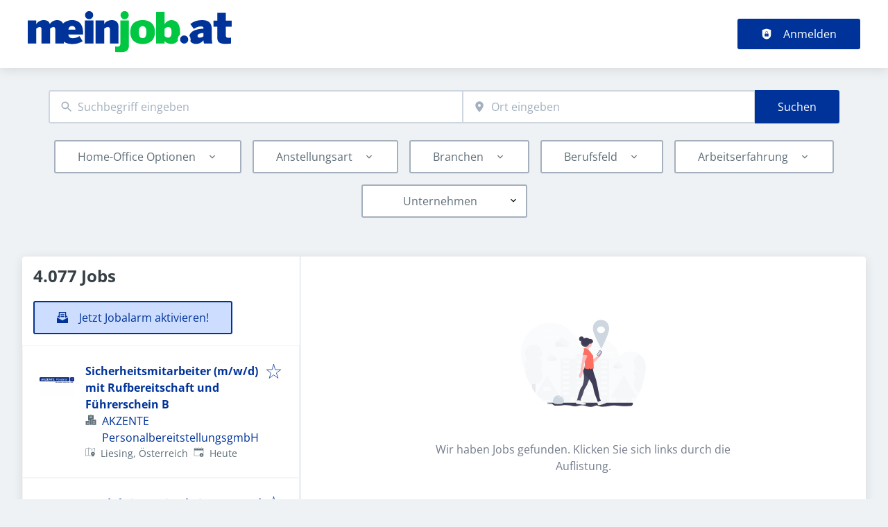

--- FILE ---
content_type: application/x-javascript
request_url: https://meinjob.at/_next/static/chunks/9884-8de9b17c3d60dfe0.js
body_size: 5391
content:
try{!function(){var l="undefined"!=typeof window?window:"undefined"!=typeof global?global:"undefined"!=typeof globalThis?globalThis:"undefined"!=typeof self?self:{},r=(new l.Error).stack;r&&(l._sentryDebugIds=l._sentryDebugIds||{},l._sentryDebugIds[r]="5593d7de-74f7-4f6c-84eb-e626d47b5eeb",l._sentryDebugIdIdentifier="sentry-dbid-5593d7de-74f7-4f6c-84eb-e626d47b5eeb")}()}catch(l){}(self.webpackChunk_N_E=self.webpackChunk_N_E||[]).push([[9884],{3568:(l,r,e)=>{"use strict";e.d(r,{A:()=>n,X:()=>a});var o=e(37876);e(14232);let t=l=>"currentColor"===l?"":"var(--color-".concat(l,")"),c=l=>{let{title:r,theme:e=null,titleId:t="",...c}=l;return(0,o.jsxs)("svg",{xmlns:"http://www.w3.org/2000/svg",viewBox:"0 0 64 64",width:"1em",height:"1em","aria-labelledby":t,...c,children:[r?(0,o.jsx)("title",{id:t,children:r}):null,(0,o.jsxs)("g",{className:"lock_svg__nc-icon-wrapper",children:[(0,o.jsx)("circle",{cx:32,cy:38,r:2}),(0,o.jsx)("path",{d:"m56.242 8.031-24-6a.968.968 0 0 0-.484 0l-24 6A1 1 0 0 0 7 9v28a25 25 0 0 0 50 0V9a1 1 0 0 0-.758-.969ZM25 23a7 7 0 0 1 14 0v5h-2v-5a5 5 0 0 0-10 0v5h-2Zm18 22a1 1 0 0 1-1 1H22a1 1 0 0 1-1-1V31a1 1 0 0 1 1-1h20a1 1 0 0 1 1 1Z"})]})]})},a=l=>{let{color:r="currentColor",title:e,fill:a,...n}=l;return(0,o.jsx)(c,{color:t(r),className:"currentColor"===r?"icon-current-color":"",..."currentColor"!==r?{style:{color:t(r),fill:t(r)}}:null,fill:null!=a?a:t(r),title:e,...n})},n=a},9543:(l,r,e)=>{"use strict";e.d(r,{A:()=>n,_:()=>a});var o=e(37876);e(14232);let t=l=>"currentColor"===l?"":"var(--color-".concat(l,")"),c=l=>{let{title:r,theme:e=null,titleId:t="",...c}=l;return(0,o.jsxs)("svg",{xmlns:"http://www.w3.org/2000/svg",viewBox:"0 0 64 64",xmlSpace:"preserve",width:"1em",height:"1em","aria-labelledby":t,...c,children:[r?(0,o.jsx)("title",{id:t,children:r}):null,(0,o.jsxs)("g",{className:"briefcase_svg__nc-icon-wrapper",children:[(0,o.jsx)("path",{"data-color":"color-2",d:"M43 10h-2V5H23v5h-2V4a1 1 0 0 1 1-1h20a1 1 0 0 1 1 1v6zM39 46v3a1 1 0 0 1-1 1H26a1 1 0 0 1-1-1v-3H5v11a4 4 0 0 0 4 4h46a4 4 0 0 0 4-4V46H39z"}),(0,o.jsx)("path",{d:"M59 12H5a4 4 0 0 0-4 4v27a1 1 0 0 0 1 1h23v-3a1 1 0 0 1 1-1h12a1 1 0 0 1 1 1v3h23a1 1 0 0 0 1-1V16a4 4 0 0 0-4-4z"})]})]})},a=l=>{let{color:r="currentColor",title:e,fill:a,...n}=l;return(0,o.jsx)(c,{color:t(r),className:"currentColor"===r?"icon-current-color":"",..."currentColor"!==r?{style:{color:t(r),fill:t(r)}}:null,fill:null!=a?a:t(r),title:e,...n})},n=a},11011:(l,r,e)=>{"use strict";e.d(r,{A:()=>n,_:()=>a});var o=e(37876);e(14232);let t=l=>"currentColor"===l?"":"var(--color-".concat(l,")"),c=l=>{let{title:r,theme:e=null,titleId:t="",...c}=l;return(0,o.jsxs)("svg",{width:"1em",height:"1em",viewBox:"0 0 32 28",fill:"none",xmlns:"http://www.w3.org/2000/svg","aria-labelledby":t,...c,children:[r?(0,o.jsx)("title",{id:t,children:r}):null,(0,o.jsx)("path",{d:"M1.401.121A2.116 2.116 0 0 0 .19 1.25l-.115.287v23.937l.115.287c.196.424.52.775.928 1.003l.317.172h24.19l.312-.172c.395-.215.714-.548.912-.952l.136-.288V1.487l-.136-.288a2.268 2.268 0 0 0-.922-.967l-.303-.156-12.019-.01C3.805.056 1.552.066 1.401.12Zm5.296 3.704c.395.112.749.336 1.018.645.282.27.48.614.575.993.11.464.085.95-.07 1.4a2.313 2.313 0 1 1-1.523-3.038Zm12.79 6.082c.227.04.605.142.842.227 1.436.52 2.202 1.593 2.565 3.598.11.59.11.7.11 4.939v4.334h-3.98l-.03-3.931c-.026-3.578-.036-3.956-.116-4.233a2.318 2.318 0 0 0-.57-1.038c-.328-.303-.61-.408-1.184-.439-1.124-.055-1.814.293-2.207 1.124-.323.69-.323.68-.353 4.788l-.025 3.729h-3.982l-.015-6.44-.01-6.436h3.88v1.79l.137-.202a4.383 4.383 0 0 1 2.973-1.885c.423-.06 1.41-.02 1.965.075ZM8.053 16.564l-.015 6.44H4.057l-.015-6.44-.01-6.435h4.031l-.01 6.435Zm21.24 7.146c-.203.099-.39.232-.548.393a1.864 1.864 0 0 0 .332 2.752c.347.237.767.342 1.184.297a1.83 1.83 0 0 0 .66-3.452c-.216-.116-.337-.14-.76-.156-.5-.02-.51-.015-.867.166Zm1.462.141c.357.159.648.435.827.782.12.241.14.352.14.69 0 .337-.024.453-.135.69a1.638 1.638 0 0 1-2.963.015 1.915 1.915 0 0 1-.02-1.34c.387-.837 1.34-1.21 2.151-.837Z",fill:"currentColor"}),(0,o.jsx)("path",{d:"M29.48 25.348v.957h.126c.126 0 .126-.005.126-.428v-.428h.172c.156 0 .186.03.438.428.237.373.287.428.413.428.162 0 .172.03-.171-.488l-.242-.358.136-.035c.328-.081.484-.419.343-.746-.101-.242-.227-.287-.842-.287h-.499v.957Zm1.018-.67c.05.045.091.151.091.247 0 .237-.146.322-.54.322h-.317v-.655h.338c.242 0 .363.025.428.086Z",fill:"currentColor"})]})},a=l=>{let{color:r="currentColor",title:e,fill:a,...n}=l;return(0,o.jsx)(c,{color:t(r),className:"currentColor"===r?"icon-current-color":"",..."currentColor"!==r?{style:{color:t(r),fill:t(r)}}:null,fill:null!=a?a:t(r),title:e,...n})},n=a},12766:(l,r,e)=>{"use strict";e.d(r,{A:()=>n,D:()=>a});var o=e(37876);e(14232);var t=e(65916),c=e.n(t);function a(l){let{children:r,className:e=""}=l;return(0,o.jsx)("div",{className:"".concat(c().hideMobile," ").concat(e),children:r})}let n=a},27282:(l,r,e)=>{"use strict";e.d(r,{A:()=>c,h:()=>a});var o=e(37876),t=e(59319);e(14232);let c=l=>{let{children:r,...e}=l;return(0,o.jsx)(t.bL,{...e,children:r})},a=c},29043:(l,r,e)=>{"use strict";e.d(r,{A:()=>a});var o=e(37876);e(14232);let t=l=>"currentColor"===l?"currentColor":"var(--color-".concat(l,")"),c=l=>{let{title:r,theme:e=null,titleId:c="",...a}=l;return(0,o.jsxs)("svg",{viewBox:"0 0 32 28",xmlns:"http://www.w3.org/2000/svg",width:"1em",height:"1em","aria-labelledby":c,...a,children:[r?(0,o.jsx)("title",{id:c,children:r}):null,(0,o.jsxs)("g",{fill:"currentColor"===t(a.color)?"var(--color-linkedin)":t(a.color),children:[(0,o.jsx)("path",{d:"M1.40095 0.120963C1.13388 0.218267 0.889155 0.368367 0.681362 0.562308C0.473568 0.756248 0.306967 0.990055 0.191498 1.24978L0.075592 1.53703V25.474L0.191498 25.7613C0.387361 26.1848 0.711841 26.5357 1.11874 26.7641L1.43622 26.9355H25.6252L25.9376 26.7641C26.3333 26.5491 26.6521 26.2162 26.8498 25.8117L26.9858 25.5244V1.48663L26.8498 1.19939C26.6466 0.79154 26.3252 0.454371 25.9276 0.231829L25.6252 0.0756083L13.6063 0.0655296C3.80473 0.0554508 1.55213 0.0655296 1.40095 0.120963ZM6.69732 3.8249C7.09198 3.93673 7.44563 4.16083 7.71528 4.46994C7.99663 4.74001 8.1958 5.08419 8.28977 5.4627C8.39933 5.92694 8.37486 6.41275 8.21921 6.86364C8.06047 7.28434 7.78254 7.64965 7.41943 7.91488C7.05632 8.1801 6.62378 8.33374 6.17472 8.357C5.72567 8.38026 5.27957 8.27212 4.89101 8.04582C4.50244 7.81953 4.18826 7.48488 3.9869 7.08283C3.78554 6.68078 3.70574 6.22875 3.75725 5.78206C3.80875 5.33536 3.98935 4.91336 4.27693 4.56769C4.56451 4.22202 4.94661 3.96766 5.37648 3.83574C5.80635 3.70382 6.26535 3.70005 6.69732 3.8249ZM19.4872 9.90742C19.714 9.94774 20.092 10.0485 20.3288 10.1342C21.765 10.6532 22.531 11.7266 22.8939 13.7323C23.0047 14.3219 23.0047 14.4328 23.0047 18.6709V23.0047H19.0236L18.9934 19.074C18.9682 15.4961 18.9581 15.1181 18.8775 14.841C18.7807 14.4515 18.5845 14.0938 18.308 13.8029C17.9805 13.5005 17.6983 13.3947 17.1238 13.3644C16 13.309 15.3096 13.6567 14.9165 14.4882C14.594 15.1786 14.594 15.1685 14.5638 19.2756L14.5386 23.0047H10.5575L10.5424 16.5644L10.5323 10.1292H14.4126V11.9181L14.5487 11.7166C14.8871 11.214 15.3261 10.7871 15.8378 10.4627C16.3495 10.1383 16.923 9.92348 17.5219 9.83183C17.9452 9.77136 18.9329 9.81167 19.4872 9.90742ZM8.05291 16.5644L8.0378 23.0047H4.05669L4.04158 16.5644L4.0315 10.1292H8.06299L8.05291 16.5644ZM29.2939 23.7103C29.0895 23.8086 28.9036 23.9416 28.7446 24.1033C28.5727 24.3002 28.4442 24.531 28.3673 24.7808C28.2904 25.0305 28.2669 25.2937 28.2983 25.5531C28.3296 25.8126 28.4152 26.0625 28.5494 26.2868C28.6835 26.511 28.8634 26.7046 29.0772 26.8548C29.4239 27.0918 29.8439 27.1972 30.2614 27.1521C30.6562 27.1155 31.0284 26.9515 31.322 26.685C31.6155 26.4185 31.8145 26.0637 31.889 25.6743C31.9635 25.2848 31.9094 24.8817 31.7349 24.5257C31.5604 24.1696 31.275 23.8799 30.9216 23.7002C30.7049 23.5843 30.5839 23.5591 30.1606 23.544C29.6617 23.5238 29.6517 23.5288 29.2939 23.7103ZM30.7553 23.8514C31.1117 24.01 31.4032 24.2856 31.5817 24.6325C31.7027 24.8743 31.7228 24.9852 31.7228 25.3229C31.7228 25.6605 31.6976 25.7764 31.5868 26.0132C31.4558 26.295 31.2474 26.5336 30.9859 26.7013C30.7244 26.8691 30.4206 26.959 30.11 26.9606C29.7993 26.9621 29.4946 26.8753 29.2315 26.7103C28.9683 26.5452 28.7575 26.3087 28.6236 26.0284C28.4556 25.5986 28.4484 25.1225 28.6035 24.6879C28.9915 23.8514 29.9439 23.4784 30.7553 23.8514Z"}),(0,o.jsx)("path",{d:"M29.4803 25.348V26.3055H29.6063C29.7323 26.3055 29.7323 26.3005 29.7323 25.8772V25.4488H29.9036C30.0598 25.4488 30.0901 25.4791 30.342 25.8772C30.5789 26.2501 30.6293 26.3055 30.7553 26.3055C30.9165 26.3055 30.9266 26.3358 30.5839 25.8167L30.342 25.4589L30.4781 25.4236C30.8057 25.343 30.9619 25.0054 30.8208 24.6778C30.72 24.4359 30.594 24.3906 29.9792 24.3906H29.4803V25.348ZM30.4983 24.6778C30.5487 24.7232 30.589 24.829 30.589 24.9247C30.589 25.1616 30.4428 25.2473 30.0498 25.2473H29.7323V24.5921H30.0699C30.3118 24.5921 30.4328 24.6173 30.4983 24.6778Z"})]})]})},a=l=>{let{color:r="currentColor",title:e,fill:a,...n}=l;return(0,o.jsx)(c,{color:t(r),className:"currentColor"===r?"icon-current-color":"",..."currentColor"!==r?{style:{color:t(r),fill:t(r)}}:null,fill:null!=a?a:t(r),title:e,...n})}},64609:(l,r,e)=>{"use strict";e.d(r,{A:()=>n,u:()=>a});var o=e(37876);e(14232);let t=l=>"currentColor"===l?"":"var(--color-".concat(l,")"),c=l=>{let{title:r,theme:e=null,titleId:t="",...c}=l;return(0,o.jsxs)("svg",{xmlns:"http://www.w3.org/2000/svg",viewBox:"0 0 24 24",xmlSpace:"preserve",width:"1em",height:"1em","aria-labelledby":t,...c,children:[r?(0,o.jsx)("title",{id:t,children:r}):null,(0,o.jsxs)("g",{className:"envelope_svg__nc-icon-wrapper",children:[(0,o.jsx)("path",{d:"M12.5 17.9c-.2.1-.3.1-.5.1s-.3 0-.5-.1L0 11.7V23c0 .6.4 1 1 1h22c.6 0 1-.4 1-1V11.7l-11.5 6.2z"}),(0,o.jsx)("path",{d:"M6 12.6V2h12v10.6l5.1-2.8L20 7.5V1c0-.6-.4-1-1-1H5c-.6 0-1 .4-1 1v6.6L.9 9.9 6 12.6z"}),(0,o.jsx)("path",{"data-color":"color-2",d:"M8 5h8v2H8zM8 9h8v2H8z"})]})]})},a=l=>{let{color:r="currentColor",title:e,fill:a,...n}=l;return(0,o.jsx)(c,{color:t(r),className:"currentColor"===r?"icon-current-color":"",..."currentColor"!==r?{style:{color:t(r),fill:t(r)}}:null,fill:null!=a?a:t(r),title:e,...n})},n=a},65916:l=>{l.exports={hideDesktop:"visibility_hideDesktop__aQ5a0",hideMobile:"visibility_hideMobile__oJeQo",hideLarge:"visibility_hideLarge__UNKWE",hideTablet:"visibility_hideTablet__eyfiV"}},70307:(l,r,e)=>{"use strict";e.d(r,{A:()=>n,y:()=>a});var o=e(37876);e(14232);let t=l=>"currentColor"===l?"":"var(--color-".concat(l,")"),c=l=>{let{title:r,theme:e=null,titleId:t="",...c}=l;return(0,o.jsxs)("svg",{xmlns:"http://www.w3.org/2000/svg",viewBox:"0 0 64 64",xmlSpace:"preserve",width:"1em",height:"1em","aria-labelledby":t,...c,children:[r?(0,o.jsx)("title",{id:t,children:r}):null,(0,o.jsxs)("g",{className:"graduation_cap_svg__nc-icon-wrapper",children:[(0,o.jsx)("path",{d:"m62.423 17.094-30-14a1.001 1.001 0 0 0-.846 0l-30 14a.999.999 0 0 0 0 1.812l30 14a.992.992 0 0 0 .846 0L43 27.97v25.71l-4.814 6.739A1 1 0 0 0 39 62h10a.999.999 0 0 0 .814-1.581L45 53.68V27.037l17.423-8.131a.999.999 0 0 0 0-1.812z"}),(0,o.jsx)("path",{"data-color":"color-2",d:"m41 31.111-7.731 3.608c-.394.183-.833.281-1.269.281s-.875-.098-1.27-.281L11 25.511V42c0 5.607 9.224 10 21 10 3.244 0 6.283-.343 9-.944V31.111zM47 28.311v20.748c3.726-1.796 6-4.277 6-7.059V25.51l-6 2.801z"})]})]})},a=l=>{let{color:r="currentColor",title:e,fill:a,...n}=l;return(0,o.jsx)(c,{color:t(r),className:"currentColor"===r?"icon-current-color":"",..."currentColor"!==r?{style:{color:t(r),fill:t(r)}}:null,fill:null!=a?a:t(r),title:e,...n})},n=a},73565:(l,r,e)=>{"use strict";e.d(r,{A:()=>a});var o=e(37876);e(14232);let t=l=>"currentColor"===l?"currentColor":"var(--color-".concat(l,")"),c=l=>{let{title:r,theme:e=null,titleId:c="",...a}=l;return(0,o.jsxs)("svg",{viewBox:"0 0 32 32",xmlns:"http://www.w3.org/2000/svg",width:"1em",height:"1em","aria-labelledby":c,...a,children:[r?(0,o.jsx)("title",{id:c,children:r}):null,(0,o.jsx)("path",{fill:"currentColor"===t(a.color)?"var(--color-facebook)":t(a.color),d:"M32 16C32 7.16347 24.8365 9.83819e-06 16 9.83819e-06C7.16346 9.83819e-06 0 7.16347 0 16C0 23.5037 5.16576 29.7998 12.1348 31.5288V20.8894H8.83546V16H12.1348V13.8932C12.1348 8.44731 14.5993 5.92315 19.9459 5.92315C20.9595 5.92315 22.7085 6.12187 23.4241 6.32065V10.7529C23.0464 10.7132 22.3905 10.6933 21.5756 10.6933C18.9521 10.6933 17.9384 11.687 17.9384 14.2709V16H23.1645L22.2668 20.8894H17.9384V31.8828C25.8607 30.926 32 24.1804 32 16Z"}),(0,o.jsx)("path",{fill:"currentColor"===t(a.color)?"var(--color-facebook-logo-white)":t(a.color),d:"M22.2667 20.8894L23.1646 16H17.9384V14.2708C17.9384 11.687 18.9521 10.6933 21.5756 10.6933C22.3905 10.6933 23.0464 10.7131 23.4241 10.7529V6.32067C22.7085 6.12189 20.9595 5.9231 19.9459 5.9231C14.5994 5.9231 12.1348 8.44732 12.1348 13.8932V16H8.83545V20.8894H12.1348V31.5289C13.3727 31.8359 14.6671 32 16 32C16.6562 32 17.3029 31.9596 17.9384 31.8828V20.8894H22.2667Z"})]})},a=l=>{let{color:r="currentColor",title:e,fill:a,...n}=l;return(0,o.jsx)(c,{color:t(r),className:"currentColor"===r?"icon-current-color":"",..."currentColor"!==r?{style:{color:t(r),fill:t(r)}}:null,fill:null!=a?a:t(r),title:e,...n})}},74509:(l,r,e)=>{"use strict";e.d(r,{A:()=>n,o:()=>a});var o=e(37876);e(14232);let t=l=>"currentColor"===l?"":"var(--color-".concat(l,")"),c=l=>{let{title:r,theme:e=null,titleId:t="",...c}=l;return(0,o.jsxs)("svg",{xmlns:"http://www.w3.org/2000/svg",viewBox:"0 0 64 64",width:"1em",height:"1em","aria-labelledby":t,...c,children:[r?(0,o.jsx)("title",{id:t,children:r}):null,(0,o.jsxs)("g",{className:"office_svg__nc-icon-wrapper",children:[(0,o.jsx)("path",{"data-color":"color-2",d:"M47 7H33V2a1 1 0 1 0-2 0v5H17a1 1 0 0 0-1 1v30h9c1.654 0 3 1.346 3 3v22h8V34c0-1.654 1.346-3 3-3h9V8a1 1 0 0 0-1-1zm-8 17H25a1 1 0 1 1 0-2h14a1 1 0 1 1 0 2zm0-7H25a1 1 0 1 1 0-2h14a1 1 0 1 1 0 2z"}),(0,o.jsx)("path",{d:"M61 33H39a1 1 0 0 0-1 1v28a1 1 0 0 0 1 1h22a1 1 0 0 0 1-1V34a1 1 0 0 0-1-1zm-7 23h-8a1 1 0 1 1 0-2h8a1 1 0 1 1 0 2zm0-7h-8a1 1 0 1 1 0-2h8a1 1 0 1 1 0 2zm0-7h-8a1 1 0 1 1 0-2h8a1 1 0 1 1 0 2zM25 40H3a1 1 0 0 0-1 1v21a1 1 0 0 0 1 1h22a1 1 0 0 0 1-1V41a1 1 0 0 0-1-1zm-7 16h-8a1 1 0 1 1 0-2h8a1 1 0 1 1 0 2zm0-7h-8a1 1 0 1 1 0-2h8a1 1 0 1 1 0 2z"})]})]})},a=l=>{let{color:r="currentColor",title:e,fill:a,...n}=l;return(0,o.jsx)(c,{color:t(r),className:"currentColor"===r?"icon-current-color":"",..."currentColor"!==r?{style:{color:t(r),fill:t(r)}}:null,fill:null!=a?a:t(r),title:e,...n})},n=a},78637:(l,r,e)=>{"use strict";e.d(r,{A:()=>n,i:()=>a});var o=e(37876);e(14232);let t=l=>"currentColor"===l?"":"var(--color-".concat(l,")"),c=l=>{let{title:r,theme:e=null,titleId:t="",...c}=l;return(0,o.jsxs)("svg",{width:"1em",height:"1em",viewBox:"0 0 32 32",fill:"none",xmlns:"http://www.w3.org/2000/svg","aria-labelledby":t,...c,children:[r?(0,o.jsx)("title",{id:t,children:r}):null,(0,o.jsx)("path",{d:"M15.232.03c-2.046.11-3.921.555-5.727 1.36a16.016 16.016 0 0 0-8.93 10.395 15.768 15.768 0 0 0-.555 4.468 15.93 15.93 0 0 0 1.94 7.406 16.05 16.05 0 0 0 6.846 6.629 15.892 15.892 0 0 0 3.283 1.227l.042.009V20.898l-1.646-.003-1.648-.004v-4.883l1.644-.005L12.127 16l.008-1.425c.008-1.382.014-1.582.066-2.137.261-2.813 1.382-4.691 3.386-5.674.901-.442 1.97-.702 3.315-.806.35-.028 1.265-.037 1.628-.017.877.05 1.848.163 2.503.293.164.034.32.066.345.074l.046.012.005 2.225.003 2.224-.095-.01c-.45-.046-2.044-.064-2.431-.029-1.007.092-1.668.343-2.134.81-.352.351-.58.813-.705 1.424-.098.478-.117.811-.117 2.041V16h2.61c1.436 0 2.61.006 2.61.012 0 .008-.199 1.104-.444 2.437-.245 1.333-.446 2.43-.446 2.437 0 .006-.973.012-2.165.012H17.95v5.49c0 4.38.005 5.49.02 5.49a15.95 15.95 0 0 0 7.842-3.238 16.55 16.55 0 0 0 2.45-2.361 16.52 16.52 0 0 0 1.733-2.517c.302-.54.721-1.437.947-2.031a16.088 16.088 0 0 0 .734-8.93 16.012 16.012 0 0 0-5.327-8.994A15.951 15.951 0 0 0 18.65.23c-.48-.08-1.02-.14-1.597-.184a28.613 28.613 0 0 0-1.82-.015Z",fill:"currentColor"})]})},a=l=>{let{color:r="currentColor",title:e,fill:a,...n}=l;return(0,o.jsx)(c,{color:t(r),className:"currentColor"===r?"icon-current-color":"",..."currentColor"!==r?{style:{color:t(r),fill:t(r)}}:null,fill:null!=a?a:t(r),title:e,...n})},n=a},95717:(l,r,e)=>{"use strict";e.d(r,{A:()=>n,W:()=>a});var o=e(37876);e(14232);let t=l=>"currentColor"===l?"":"var(--color-".concat(l,")"),c=l=>{let{title:r,theme:e=null,titleId:t="",...c}=l;return(0,o.jsxs)("svg",{xmlns:"http://www.w3.org/2000/svg",viewBox:"0 0 64 64",xmlSpace:"preserve",width:"1em",height:"1em","aria-labelledby":t,...c,children:[r?(0,o.jsx)("title",{id:t,children:r}):null,(0,o.jsxs)("g",{className:"user_add_svg__nc-icon-wrapper",children:[(0,o.jsx)("path",{d:"M28 33c8.585 0 15-8.975 15-17 0-8.271-6.729-15-15-15S13 7.729 13 16c0 8.025 6.415 17 15 17z"}),(0,o.jsx)("path",{"data-color":"color-2",d:"M51 39c-6.627 0-12 5.373-12 12s5.373 12 12 12 12-5.373 12-12-5.373-12-12-12zm5 13h-4v4a1 1 0 0 1-2 0v-4h-4a1 1 0 0 1 0-2h4v-4a1 1 0 0 1 2 0v4h4a1 1 0 0 1 0 2z"}),(0,o.jsx)("path",{d:"M37 51c0-4.263 1.912-8.074 4.917-10.642C38.142 39.561 33.525 39 28 39c-11.118 0-18.567 2.269-22.858 4.173A6.988 6.988 0 0 0 1 49.567V60a1 1 0 0 0 1 1h39.211A13.95 13.95 0 0 1 37 51z"})]})]})},a=l=>{let{color:r="currentColor",title:e,fill:a,...n}=l;return(0,o.jsx)(c,{color:t(r),className:"currentColor"===r?"icon-current-color":"",..."currentColor"!==r?{style:{color:t(r),fill:t(r)}}:null,fill:null!=a?a:t(r),title:e,...n})},n=a}}]);
//# sourceMappingURL=9884-8de9b17c3d60dfe0.js.map

--- FILE ---
content_type: application/x-javascript
request_url: https://meinjob.at/_next/static/chunks/pages/jobs/%5B%5B...taxonomy%5D%5D-744297e890f41bfb.js
body_size: 34150
content:
try{!function(){var e="undefined"!=typeof window?window:"undefined"!=typeof global?global:"undefined"!=typeof globalThis?globalThis:"undefined"!=typeof self?self:{},o=(new e.Error).stack;o&&(e._sentryDebugIds=e._sentryDebugIds||{},e._sentryDebugIds[o]="1d46cc85-3091-4ddc-9baf-f4554dd19b02",e._sentryDebugIdIdentifier="sentry-dbid-1d46cc85-3091-4ddc-9baf-f4554dd19b02")}()}catch(e){}(self.webpackChunk_N_E=self.webpackChunk_N_E||[]).push([[206,1615,3231,3672,7841,8337],{3636:(e,o,r)=>{"use strict";r.d(o,{A:()=>p});var l=r(37876);r(14232);var _=r(71798);function p(e){var o,r,p,t;let{searchResult:a,showHeaderTag:s=!0,title:n}=e,m=null==a||null==(o=a.seoSearchContent)?void 0:o.title,i=m&&(null==a||null==(r=a.seoSearchContent)?void 0:r.headerImage),g=s?m&&(null==a||null==(p=a.seoSearchContent)?void 0:p.headerImage)?"h2":"h1":"span";return(0,l.jsx)(g,{children:m&&!i?m:(0,l.jsx)(_.Ay,{metadata:null==a?void 0:a.metatags,type:n,amount:null!=(t=a.result_count)?t:0})})}},3672:(e,o,r)=>{"use strict";r.r(o),r.d(o,{default:()=>h});var l=r(37876),_=r(14232),p=r(77742),t=r(77533),a=r.n(t);function s(e){let{children:o,...r}=e;return(0,l.jsx)("nav",{role:"navigation",children:(0,l.jsx)("ul",{className:a().pager,...r,children:o})})}var n=r(80998),m=r(89946);function i(e){let{children:o,path:r,querystring:_,pageNumber:p,filtersToExclude:t,...a}=e,s=(0,m.IE)(r,"page",p.toString(),t),i={path:r,query:{..._,page:p}};return 1===p&&(delete i.query.page,s=s.replace("?page=1","").replace("&page=1","")),(0,l.jsx)(n.A,{href:i,as:s,prefetch:!1,...a,children:o})}var g=r(71421),c=r(18146),d=r(4684),v=r(32039),u=r(55709),x=r(94394);function h(e){let{items:o,itemsPerPage:r,filtersToExclude:t,querystring:a}=e;if(o<r)return null;let n=(0,p.A)(),h=Array.from(Array(Math.ceil(o/r)).keys()),{querystring:b,path:f}=(0,_.useContext)(g.f),y=null!=a?a:b,j=y.page?parseInt(y.page,10):1,L=f.includes("geo_location")?y:(0,m.qz)(y),k={filtersToExclude:t,path:(0,c.Jf)(f),querystring:L};return(0,l.jsxs)(s,{children:[j>2&&(0,l.jsx)("li",{children:(0,l.jsx)(i,{pageNumber:1,...k,children:(0,l.jsx)(d.P,{title:n.formatMessage({id:"pager_first",defaultMessage:"First"})})})}),j>1&&(0,l.jsx)("li",{children:(0,l.jsx)(i,{pageNumber:j-1,...k,"data-testid":"pager_previous",children:(0,l.jsx)(v.A,{title:n.formatMessage({id:"pager_previous",defaultMessage:"Previous"})})})}),h.length>1&&(0,l.jsx)("li",{children:(0,l.jsxs)(u.K,{marginTop:0,marginBottom:0,marginRight:5,marginLeft:6,children:[n.formatNumber(j)," / ",n.formatNumber(h.length)]})}),j<h.length&&(0,l.jsx)("li",{children:(0,l.jsx)(i,{pageNumber:j+1,...k,"data-testid":"pager_next",children:(0,l.jsx)(x.f,{title:n.formatMessage({id:"pager_next",defaultMessage:"Next"})})})})]})}},4684:(e,o,r)=>{"use strict";r.d(o,{P:()=>t});var l=r(37876);r(14232);let _=e=>"currentColor"===e?"":"var(--color-".concat(e,")"),p=e=>{let{title:o,theme:r=null,titleId:_="",...p}=e;return(0,l.jsxs)("svg",{width:"1em",height:"1em",viewBox:"0 0 24 24",xmlSpace:"preserve",xmlns:"http://www.w3.org/2000/svg","aria-labelledby":_,...p,children:[o?(0,l.jsx)("title",{id:_,children:o}):null,(0,l.jsx)("path",{d:"M18.6 16.59 14.02 12l4.58-4.59L17.19 6l-6 6 6 6z"}),(0,l.jsx)("path",{d:"m12.731 16.85-4.58-4.59 4.58-4.59-1.41-1.41-6 6 6 6z"}),(0,l.jsx)("path",{fill:"none",d:"M0 0h24v24H0Z"})]})},t=e=>{let{color:o="currentColor",title:r,fill:t,...a}=e;return(0,l.jsx)(p,{color:_(o),className:"currentColor"===o?"icon-current-color":"",..."currentColor"!==o?{style:{color:_(o),fill:_(o)}}:null,fill:null!=t?t:_(o),title:r,...a})}},6933:e=>{var o={kind:"Document",definitions:[{kind:"FragmentDefinition",name:{kind:"Name",value:"FacetValueFragment"},typeCondition:{kind:"NamedType",name:{kind:"Name",value:"SearchAPIFacetValue"}},directives:[],selectionSet:{kind:"SelectionSet",selections:[{kind:"Field",name:{kind:"Name",value:"label"},arguments:[],directives:[]},{kind:"Field",name:{kind:"Name",value:"filter"},arguments:[],directives:[]},{kind:"Field",name:{kind:"Name",value:"totalCount"},arguments:[],directives:[]},{kind:"Field",name:{kind:"Name",value:"alias"},arguments:[],directives:[]}]}}],loc:{start:0,end:93}};o.loc.source={body:"fragment FacetValueFragment on SearchAPIFacetValue {\n  label\n  filter\n  totalCount\n  alias\n}\n",name:"GraphQL request",locationOffset:{line:1,column:1}};var r={};function l(e,o){for(var r=0;r<e.definitions.length;r++){var l=e.definitions[r];if(l.name&&l.name.value==o)return l}}o.definitions.forEach(function(e){if(e.name){var o=new Set;!function e(o,r){if("FragmentSpread"===o.kind)r.add(o.name.value);else if("VariableDefinition"===o.kind){var l=o.type;"NamedType"===l.kind&&r.add(l.name.value)}o.selectionSet&&o.selectionSet.selections.forEach(function(o){e(o,r)}),o.variableDefinitions&&o.variableDefinitions.forEach(function(o){e(o,r)}),o.definitions&&o.definitions.forEach(function(o){e(o,r)})}(e,o),r[e.name.value]=o}}),e.exports=o,e.exports.FacetValueFragment=function(e,o){var _={kind:e.kind,definitions:[l(e,o)]};e.hasOwnProperty("loc")&&(_.loc=e.loc);var p=r[o]||new Set,t=new Set,a=new Set;for(p.forEach(function(e){a.add(e)});a.size>0;){var s=a;a=new Set,s.forEach(function(e){t.has(e)||(t.add(e),(r[e]||new Set).forEach(function(e){a.add(e)}))})}return t.forEach(function(o){var r=l(e,o);r&&_.definitions.push(r)}),_}(o,"FacetValueFragment")},9329:e=>{var o={kind:"Document",definitions:[{kind:"FragmentDefinition",name:{kind:"Name",value:"CustomFields"},typeCondition:{kind:"NamedType",name:{kind:"Name",value:"Job"}},directives:[],selectionSet:{kind:"SelectionSet",selections:[{kind:"Field",name:{kind:"Name",value:"id"},arguments:[],directives:[]}]}}],loc:{start:0,end:38}};o.loc.source={body:"fragment CustomFields on Job {\n  id\n}\n",name:"GraphQL request",locationOffset:{line:1,column:1}};var r={};function l(e,o){for(var r=0;r<e.definitions.length;r++){var l=e.definitions[r];if(l.name&&l.name.value==o)return l}}o.definitions.forEach(function(e){if(e.name){var o=new Set;!function e(o,r){if("FragmentSpread"===o.kind)r.add(o.name.value);else if("VariableDefinition"===o.kind){var l=o.type;"NamedType"===l.kind&&r.add(l.name.value)}o.selectionSet&&o.selectionSet.selections.forEach(function(o){e(o,r)}),o.variableDefinitions&&o.variableDefinitions.forEach(function(o){e(o,r)}),o.definitions&&o.definitions.forEach(function(o){e(o,r)})}(e,o),r[e.name.value]=o}}),e.exports=o,e.exports.CustomFields=function(e,o){var _={kind:e.kind,definitions:[l(e,o)]};e.hasOwnProperty("loc")&&(_.loc=e.loc);var p=r[o]||new Set,t=new Set,a=new Set;for(p.forEach(function(e){a.add(e)});a.size>0;){var s=a;a=new Set,s.forEach(function(e){t.has(e)||(t.add(e),(r[e]||new Set).forEach(function(e){a.add(e)}))})}return t.forEach(function(o){var r=l(e,o);r&&_.definitions.push(r)}),_}(o,"CustomFields")},10148:e=>{e.exports={drawerOverlay:"drawer_drawerOverlay__XFuSO",sideNavBlock:"drawer_sideNavBlock__G9AZ_",sideNavBlockPositionRight:"drawer_sideNavBlockPositionRight__nOkGN",sideNavBlockPositionLeft:"drawer_sideNavBlockPositionLeft__LRe4G",sideNavBlockPositionTop:"drawer_sideNavBlockPositionTop__pelL9",sideNavBlockPositionBottom:"drawer_sideNavBlockPositionBottom__LFjHG",sideNavBlockFull:"drawer_sideNavBlockFull__UH4tH",focusArea:"drawer_focusArea__sHOXM"}},12171:(e,o,r)=>{"use strict";r.d(o,{A:()=>m,v:()=>n});var l=r(37876),_=r(17175);r(14232);var p=r(34670),t=r.n(p);let a=(0,_.F)([t().chip],{variants:{chipStyle:{primary:t().chipPrimary,secondary:t().chipSecondary,default:t().chipDefault}},defaultVariants:{chipStyle:"default"}}),s=(0,_.F)([t().icon],{variants:{iconStyle:{primary:t().iconPrimary,secondary:t().iconSecondary,default:t().iconDefault}},defaultVariants:{iconStyle:"default"}});function n(e){let{chipStyle:o="default",chipId:r,children:_,onRemove:p}=e;return(0,l.jsxs)("div",{"data-testid":"chip-".concat(r),className:a({chipStyle:o}),children:[_,p&&(0,l.jsx)("button",{"data-testid":"chip-".concat(r,"-remove"),id:"chip-".concat(r,"-remove"),className:s({iconStyle:o}),"aria-label":"string"==typeof _?"Close ".concat(_):"Close ".concat(r),onClick:e=>p(r)})]})}let m=n},13477:(e,o,r)=>{"use strict";r.d(o,{Kp:()=>_.UC,oz:()=>_.l9,tU:()=>s,wb:()=>_.B8});var l=r(37876),_=r(74145),p=r(33610),t=r.n(p);let a=(0,r(17175).F)([t().tabsRoot],{variants:{tabsListItemFull:{true:t().tabsRootListItemFull},tabEqualSpace:{true:t().tabEqualSpace},hardBackground:{true:t().tabsRootHardBg},hardBackgroundColor:{primary:null,secondary:null}},compoundVariants:[{hardBackgroundColor:"primary",hardBackground:!0,class:t().tabsRootHardBgPrimary},{hardBackgroundColor:"secondary",hardBackground:!0,class:t().tabsRootHardBgSecondary}]});function s(e){let{tabsListItemFull:o=!0,hardBackground:r=!0,tabEqualSpace:p=!0,hardBackgroundColor:t="primary",children:s,value:n,defaultValue:m,onChange:i}=e;return(0,l.jsx)(_.bL,{defaultValue:m,value:n,onValueChange:i,className:a({tabsListItemFull:o,tabEqualSpace:p,hardBackground:r,hardBackgroundColor:t}),children:s})}},26737:e=>{e.exports={popoverContent:"popover_popoverContent__ZCIxp",scaleIn:"popover_scaleIn__Rci1Q","m-sm-0":"popover_m-sm-0__LNc4N","m-sm-auto":"popover_m-sm-auto__tDj8X","m-md-0":"popover_m-md-0__MwR2N","m-md-auto":"popover_m-md-auto__nhVdL","m-lg-0":"popover_m-lg-0__PKHBi","m-lg-auto":"popover_m-lg-auto__g1FrA","m-xl-0":"popover_m-xl-0__56tG8","m-xl-auto":"popover_m-xl-auto__266Gs","mt-sm-0":"popover_mt-sm-0__wVMG9","mt-sm-auto":"popover_mt-sm-auto__FdFws","mt-md-0":"popover_mt-md-0__m_vjQ","mt-md-auto":"popover_mt-md-auto__s9S_o","mt-lg-0":"popover_mt-lg-0__sNHLv","mt-lg-auto":"popover_mt-lg-auto__L5Zqc","mt-xl-0":"popover_mt-xl-0__sbWw_","mt-xl-auto":"popover_mt-xl-auto__RLqeM","mb-sm-0":"popover_mb-sm-0___CUnG","mb-sm-auto":"popover_mb-sm-auto__DPzzj","mb-md-0":"popover_mb-md-0__pvszx","mb-md-auto":"popover_mb-md-auto__Q8kDc","mb-lg-0":"popover_mb-lg-0__J_VOL","mb-lg-auto":"popover_mb-lg-auto__9ZGfk","mb-xl-0":"popover_mb-xl-0__EBloj","mb-xl-auto":"popover_mb-xl-auto__EmkgS","ml-sm-0":"popover_ml-sm-0__oKpec","ml-sm-auto":"popover_ml-sm-auto__qJVDC","ml-md-0":"popover_ml-md-0__VM2jO","ml-md-auto":"popover_ml-md-auto__8Gtc6","ml-lg-0":"popover_ml-lg-0__6OO_L","ml-lg-auto":"popover_ml-lg-auto__MZRAp","ml-xl-0":"popover_ml-xl-0__yswUw","ml-xl-auto":"popover_ml-xl-auto__fY3PA","mr-sm-0":"popover_mr-sm-0__uXiJQ","mr-sm-auto":"popover_mr-sm-auto__psZUM","mr-md-0":"popover_mr-md-0__1B0Jb","mr-md-auto":"popover_mr-md-auto__as8vx","mr-lg-0":"popover_mr-lg-0__0XJ8A","mr-lg-auto":"popover_mr-lg-auto__A3cOp","mr-xl-0":"popover_mr-xl-0__xTnCT","mr-xl-auto":"popover_mr-xl-auto__9TjVu","m-sm-1":"popover_m-sm-1__qvD7l","m-md-1":"popover_m-md-1__GD5wR","m-lg-1":"popover_m-lg-1__XYjnL","m-xl-1":"popover_m-xl-1___j2Qp","mt-sm-1":"popover_mt-sm-1__aY2iX","mt-md-1":"popover_mt-md-1__O5S0l","mt-lg-1":"popover_mt-lg-1__lcvit","mt-xl-1":"popover_mt-xl-1__p_whL","mb-sm-1":"popover_mb-sm-1__WGZk1","mb-md-1":"popover_mb-md-1__gRM0F","mb-lg-1":"popover_mb-lg-1__ZbI8u","mb-xl-1":"popover_mb-xl-1__mAfwB","ml-sm-1":"popover_ml-sm-1__r1oOS","ml-md-1":"popover_ml-md-1__ygK8s","ml-lg-1":"popover_ml-lg-1__QKn_h","ml-xl-1":"popover_ml-xl-1__a7uil","mr-sm-1":"popover_mr-sm-1__LNY1p","mr-md-1":"popover_mr-md-1__GBNBR","mr-lg-1":"popover_mr-lg-1__InCRJ","mr-xl-1":"popover_mr-xl-1__Vishu","m-sm-2":"popover_m-sm-2__lNUON","m-md-2":"popover_m-md-2__sW0BB","m-lg-2":"popover_m-lg-2__gb4M6","m-xl-2":"popover_m-xl-2__iFkcm","mt-sm-2":"popover_mt-sm-2__TDru1","mt-md-2":"popover_mt-md-2__Kju3E","mt-lg-2":"popover_mt-lg-2__8Kbuc","mt-xl-2":"popover_mt-xl-2__efkna","mb-sm-2":"popover_mb-sm-2__Y9Jy1","mb-md-2":"popover_mb-md-2__micAF","mb-lg-2":"popover_mb-lg-2__azghz","mb-xl-2":"popover_mb-xl-2__68Ehi","ml-sm-2":"popover_ml-sm-2__BH2_Q","ml-md-2":"popover_ml-md-2__Wvf6E","ml-lg-2":"popover_ml-lg-2__Nsr8x","ml-xl-2":"popover_ml-xl-2__XmySe","mr-sm-2":"popover_mr-sm-2__LJYtO","mr-md-2":"popover_mr-md-2__U4Dm5","mr-lg-2":"popover_mr-lg-2__YAE7w","mr-xl-2":"popover_mr-xl-2__YLrge","m-sm-3":"popover_m-sm-3__Zzyvq","m-md-3":"popover_m-md-3__21CC8","m-lg-3":"popover_m-lg-3__q7E_W","m-xl-3":"popover_m-xl-3__D0E9Z","mt-sm-3":"popover_mt-sm-3__i3ZHJ","mt-md-3":"popover_mt-md-3__qriKW","mt-lg-3":"popover_mt-lg-3__ZW5MX","mt-xl-3":"popover_mt-xl-3__R_Nte","mb-sm-3":"popover_mb-sm-3__KF_Nj","mb-md-3":"popover_mb-md-3__doXpj","mb-lg-3":"popover_mb-lg-3__tKXGb","mb-xl-3":"popover_mb-xl-3__mxTk2","ml-sm-3":"popover_ml-sm-3__ONRQ5","ml-md-3":"popover_ml-md-3__85X5E","ml-lg-3":"popover_ml-lg-3__snKL6","ml-xl-3":"popover_ml-xl-3__43pJi","mr-sm-3":"popover_mr-sm-3__AGLsG","mr-md-3":"popover_mr-md-3__OKg4h","mr-lg-3":"popover_mr-lg-3___jliR","mr-xl-3":"popover_mr-xl-3__vcc7a","m-sm-4":"popover_m-sm-4__eibEn","m-md-4":"popover_m-md-4__koPwY","m-lg-4":"popover_m-lg-4__l8L3e","m-xl-4":"popover_m-xl-4__CI846","mt-sm-4":"popover_mt-sm-4__N6B3o","mt-md-4":"popover_mt-md-4__PsZ6T","mt-lg-4":"popover_mt-lg-4__RvM1Z","mt-xl-4":"popover_mt-xl-4__23Qov","mb-sm-4":"popover_mb-sm-4__0OTWI","mb-md-4":"popover_mb-md-4__JOuHy","mb-lg-4":"popover_mb-lg-4__EO2BI","mb-xl-4":"popover_mb-xl-4__iovCn","ml-sm-4":"popover_ml-sm-4__NeLLS","ml-md-4":"popover_ml-md-4__NbLOH","ml-lg-4":"popover_ml-lg-4__J_PVs","ml-xl-4":"popover_ml-xl-4__UzXME","mr-sm-4":"popover_mr-sm-4__Nl75z","mr-md-4":"popover_mr-md-4___KF_x","mr-lg-4":"popover_mr-lg-4__tSZ0p","mr-xl-4":"popover_mr-xl-4__Pay4e","m-sm-5":"popover_m-sm-5__ndp3a","m-md-5":"popover_m-md-5__dbpUp","m-lg-5":"popover_m-lg-5__GiF69","m-xl-5":"popover_m-xl-5__VIDTV","mt-sm-5":"popover_mt-sm-5__IwY7D","mt-md-5":"popover_mt-md-5__OmC4m","mt-lg-5":"popover_mt-lg-5__EkhZg","mt-xl-5":"popover_mt-xl-5__K2Z6e","mb-sm-5":"popover_mb-sm-5__7KQYP","mb-md-5":"popover_mb-md-5__F7_WU","mb-lg-5":"popover_mb-lg-5__ojk3q","mb-xl-5":"popover_mb-xl-5__f8NtX","ml-sm-5":"popover_ml-sm-5__HuSy_","ml-md-5":"popover_ml-md-5__iN_VW","ml-lg-5":"popover_ml-lg-5__E_x58","ml-xl-5":"popover_ml-xl-5__i8BT3","mr-sm-5":"popover_mr-sm-5__yDPul","mr-md-5":"popover_mr-md-5__uM8pa","mr-lg-5":"popover_mr-lg-5__0Py4h","mr-xl-5":"popover_mr-xl-5__ARjZf","m-sm-6":"popover_m-sm-6__lkrFG","m-md-6":"popover_m-md-6__3OSoh","m-lg-6":"popover_m-lg-6__5mAbt","m-xl-6":"popover_m-xl-6__fn7kV","mt-sm-6":"popover_mt-sm-6__nRzOe","mt-md-6":"popover_mt-md-6__DdMKP","mt-lg-6":"popover_mt-lg-6__gkEsR","mt-xl-6":"popover_mt-xl-6__6TMOw","mb-sm-6":"popover_mb-sm-6__ibRBh","mb-md-6":"popover_mb-md-6__RBqR9","mb-lg-6":"popover_mb-lg-6__tON7I","mb-xl-6":"popover_mb-xl-6__LcKNZ","ml-sm-6":"popover_ml-sm-6__z4xNF","ml-md-6":"popover_ml-md-6__SU9bW","ml-lg-6":"popover_ml-lg-6__ajSmV","ml-xl-6":"popover_ml-xl-6__KTraa","mr-sm-6":"popover_mr-sm-6__cQrTV","mr-md-6":"popover_mr-md-6__gBetm","mr-lg-6":"popover_mr-lg-6__trlzE","mr-xl-6":"popover_mr-xl-6__fQUfG","m-sm-7":"popover_m-sm-7__OOo_9","m-md-7":"popover_m-md-7__FKtVm","m-lg-7":"popover_m-lg-7__4tsJL","m-xl-7":"popover_m-xl-7__kkP6C","mt-sm-7":"popover_mt-sm-7__yWzMz","mt-md-7":"popover_mt-md-7__p_W5g","mt-lg-7":"popover_mt-lg-7__m8MI1","mt-xl-7":"popover_mt-xl-7__V2ji6","mb-sm-7":"popover_mb-sm-7__EMFS_","mb-md-7":"popover_mb-md-7__IkW8r","mb-lg-7":"popover_mb-lg-7__MmpRT","mb-xl-7":"popover_mb-xl-7__VUFmf","ml-sm-7":"popover_ml-sm-7__fd0Hy","ml-md-7":"popover_ml-md-7__zVYZV","ml-lg-7":"popover_ml-lg-7__G14qe","ml-xl-7":"popover_ml-xl-7__84rN_","mr-sm-7":"popover_mr-sm-7__icmt6","mr-md-7":"popover_mr-md-7__cNm35","mr-lg-7":"popover_mr-lg-7__5zCgD","mr-xl-7":"popover_mr-xl-7__fnfz8","m-sm-8":"popover_m-sm-8__hfEkt","m-md-8":"popover_m-md-8__oKfA2","m-lg-8":"popover_m-lg-8__5YW7w","m-xl-8":"popover_m-xl-8__2Mt_o","mt-sm-8":"popover_mt-sm-8__AcD0l","mt-md-8":"popover_mt-md-8__JPX1q","mt-lg-8":"popover_mt-lg-8__oqYWX","mt-xl-8":"popover_mt-xl-8__jig9w","mb-sm-8":"popover_mb-sm-8__Ww6m_","mb-md-8":"popover_mb-md-8___nC9_","mb-lg-8":"popover_mb-lg-8__17M2b","mb-xl-8":"popover_mb-xl-8__6kE15","ml-sm-8":"popover_ml-sm-8__KQXem","ml-md-8":"popover_ml-md-8__4VKFh","ml-lg-8":"popover_ml-lg-8__v2dJy","ml-xl-8":"popover_ml-xl-8__2arv6","mr-sm-8":"popover_mr-sm-8__i9_nT","mr-md-8":"popover_mr-md-8__vG3Hn","mr-lg-8":"popover_mr-lg-8__qh6V8","mr-xl-8":"popover_mr-xl-8__dcs3h","m-sm-9":"popover_m-sm-9__NSuwF","m-md-9":"popover_m-md-9__hve_e","m-lg-9":"popover_m-lg-9__Kitrs","m-xl-9":"popover_m-xl-9__afne_","mt-sm-9":"popover_mt-sm-9__FTYk9","mt-md-9":"popover_mt-md-9__CsQrb","mt-lg-9":"popover_mt-lg-9__X5Sa4","mt-xl-9":"popover_mt-xl-9__mgWMc","mb-sm-9":"popover_mb-sm-9__WkviV","mb-md-9":"popover_mb-md-9__WHgpv","mb-lg-9":"popover_mb-lg-9__D0U1M","mb-xl-9":"popover_mb-xl-9__zV34J","ml-sm-9":"popover_ml-sm-9__S2m3h","ml-md-9":"popover_ml-md-9__AJwXR","ml-lg-9":"popover_ml-lg-9__AuRE6","ml-xl-9":"popover_ml-xl-9__3JliP","mr-sm-9":"popover_mr-sm-9__f0jQz","mr-md-9":"popover_mr-md-9__mNInH","mr-lg-9":"popover_mr-lg-9__RM2EQ","mr-xl-9":"popover_mr-xl-9__nKpMQ","m-sm-10":"popover_m-sm-10__AdDWw","m-md-10":"popover_m-md-10__oN1Bd","m-lg-10":"popover_m-lg-10__mGXZA","m-xl-10":"popover_m-xl-10__ADJcq","mt-sm-10":"popover_mt-sm-10__LECQX","mt-md-10":"popover_mt-md-10__G413x","mt-lg-10":"popover_mt-lg-10__cn_il","mt-xl-10":"popover_mt-xl-10__YT4WO","mb-sm-10":"popover_mb-sm-10__GTC8m","mb-md-10":"popover_mb-md-10__eAdAM","mb-lg-10":"popover_mb-lg-10__tKHqf","mb-xl-10":"popover_mb-xl-10__cKS2L","ml-sm-10":"popover_ml-sm-10___Wpuk","ml-md-10":"popover_ml-md-10__zFhNu","ml-lg-10":"popover_ml-lg-10__wxjHU","ml-xl-10":"popover_ml-xl-10__9PoS_","mr-sm-10":"popover_mr-sm-10__b3VxY","mr-md-10":"popover_mr-md-10__5Tget","mr-lg-10":"popover_mr-lg-10__hySsA","mr-xl-10":"popover_mr-xl-10__HgOMp","m-sm-11":"popover_m-sm-11__iLr_P","m-md-11":"popover_m-md-11__xIUZ0","m-lg-11":"popover_m-lg-11__S3P8m","m-xl-11":"popover_m-xl-11___eqcl","mt-sm-11":"popover_mt-sm-11__ozA96","mt-md-11":"popover_mt-md-11__Wlm3y","mt-lg-11":"popover_mt-lg-11__aFP__","mt-xl-11":"popover_mt-xl-11__Yt9yW","mb-sm-11":"popover_mb-sm-11__9Atkw","mb-md-11":"popover_mb-md-11___gIec","mb-lg-11":"popover_mb-lg-11__IHQZK","mb-xl-11":"popover_mb-xl-11__zQDUL","ml-sm-11":"popover_ml-sm-11__cpszF","ml-md-11":"popover_ml-md-11__ZmKWr","ml-lg-11":"popover_ml-lg-11__Y0Lhm","ml-xl-11":"popover_ml-xl-11__jQ0Gg","mr-sm-11":"popover_mr-sm-11__5x3Nh","mr-md-11":"popover_mr-md-11__xVghx","mr-lg-11":"popover_mr-lg-11__1S00w","mr-xl-11":"popover_mr-xl-11__4_Si3","m-sm-12":"popover_m-sm-12__YFJdZ","m-md-12":"popover_m-md-12__gd7lO","m-lg-12":"popover_m-lg-12__A_nmT","m-xl-12":"popover_m-xl-12__CRYiR","mt-sm-12":"popover_mt-sm-12__31ovr","mt-md-12":"popover_mt-md-12__nc4eu","mt-lg-12":"popover_mt-lg-12__5R_yc","mt-xl-12":"popover_mt-xl-12__hruD8","mb-sm-12":"popover_mb-sm-12__LtK2a","mb-md-12":"popover_mb-md-12__ZtIR0","mb-lg-12":"popover_mb-lg-12__bzfWR","mb-xl-12":"popover_mb-xl-12__rxquQ","ml-sm-12":"popover_ml-sm-12__Znl9_","ml-md-12":"popover_ml-md-12__LuJxm","ml-lg-12":"popover_ml-lg-12__d0bz5","ml-xl-12":"popover_ml-xl-12__LFuIF","mr-sm-12":"popover_mr-sm-12__NVTPA","mr-md-12":"popover_mr-md-12__hlhXr","mr-lg-12":"popover_mr-lg-12___Qws1","mr-xl-12":"popover_mr-xl-12__IFRsm","m-sm-13":"popover_m-sm-13__AKiVd","m-md-13":"popover_m-md-13__pIqxW","m-lg-13":"popover_m-lg-13__uHKuo","m-xl-13":"popover_m-xl-13__HTs9c","mt-sm-13":"popover_mt-sm-13__BEnGf","mt-md-13":"popover_mt-md-13__CO6tO","mt-lg-13":"popover_mt-lg-13__YG8LS","mt-xl-13":"popover_mt-xl-13__3THlB","mb-sm-13":"popover_mb-sm-13__R_qYS","mb-md-13":"popover_mb-md-13__wkno_","mb-lg-13":"popover_mb-lg-13__J4icK","mb-xl-13":"popover_mb-xl-13__ZOtc7","ml-sm-13":"popover_ml-sm-13__s2P1Z","ml-md-13":"popover_ml-md-13__5hVui","ml-lg-13":"popover_ml-lg-13__kagYu","ml-xl-13":"popover_ml-xl-13__gjMUt","mr-sm-13":"popover_mr-sm-13__Aa73V","mr-md-13":"popover_mr-md-13__kv3_A","mr-lg-13":"popover_mr-lg-13__C8PYd","mr-xl-13":"popover_mr-xl-13__wsZC3","m-sm-14":"popover_m-sm-14__J9GE3","m-md-14":"popover_m-md-14__yTTyT","m-lg-14":"popover_m-lg-14__ogovq","m-xl-14":"popover_m-xl-14__wk7UP","mt-sm-14":"popover_mt-sm-14__H3eaS","mt-md-14":"popover_mt-md-14__1_Ud_","mt-lg-14":"popover_mt-lg-14__P2MSr","mt-xl-14":"popover_mt-xl-14___DPBk","mb-sm-14":"popover_mb-sm-14__x3RMc","mb-md-14":"popover_mb-md-14__hIhdU","mb-lg-14":"popover_mb-lg-14__AsGop","mb-xl-14":"popover_mb-xl-14__l7rXB","ml-sm-14":"popover_ml-sm-14__qBu6r","ml-md-14":"popover_ml-md-14__ZXUNk","ml-lg-14":"popover_ml-lg-14__XVpof","ml-xl-14":"popover_ml-xl-14__kMIIA","mr-sm-14":"popover_mr-sm-14__ilxLT","mr-md-14":"popover_mr-md-14__A95Jc","mr-lg-14":"popover_mr-lg-14__NwNhj","mr-xl-14":"popover_mr-xl-14__8thc7","p-sm-0":"popover_p-sm-0__YgmAu","p-sm-auto":"popover_p-sm-auto__cOkWB","p-md-0":"popover_p-md-0__555VN","p-md-auto":"popover_p-md-auto__9XoQ4","p-lg-0":"popover_p-lg-0__jStzc","p-lg-auto":"popover_p-lg-auto__lZvLC","p-xl-0":"popover_p-xl-0__0YysG","p-xl-auto":"popover_p-xl-auto__GeBBC","pt-sm-0":"popover_pt-sm-0__WsvC1","pt-sm-auto":"popover_pt-sm-auto__fIyWR","pt-md-0":"popover_pt-md-0__eoA0N","pt-md-auto":"popover_pt-md-auto__G8Viu","pt-lg-0":"popover_pt-lg-0__8Kjzq","pt-lg-auto":"popover_pt-lg-auto__z0gtn","pt-xl-0":"popover_pt-xl-0__gtNqG","pt-xl-auto":"popover_pt-xl-auto__5w_vd","pb-sm-0":"popover_pb-sm-0__28Nn7","pb-sm-auto":"popover_pb-sm-auto__YOvJU","pb-md-0":"popover_pb-md-0__FxWPf","pb-md-auto":"popover_pb-md-auto__gOObS","pb-lg-0":"popover_pb-lg-0__n9zVE","pb-lg-auto":"popover_pb-lg-auto__G5mjz","pb-xl-0":"popover_pb-xl-0__Tdc4P","pb-xl-auto":"popover_pb-xl-auto__dpL1c","pl-sm-0":"popover_pl-sm-0__b5ZCO","pl-sm-auto":"popover_pl-sm-auto__o4txB","pl-md-0":"popover_pl-md-0__Js0J4","pl-md-auto":"popover_pl-md-auto__6SC2e","pl-lg-0":"popover_pl-lg-0__KfKBC","pl-lg-auto":"popover_pl-lg-auto__8Mj7v","pl-xl-0":"popover_pl-xl-0__yOQrM","pl-xl-auto":"popover_pl-xl-auto__QL_lo","pr-sm-0":"popover_pr-sm-0__T99PM","pr-sm-auto":"popover_pr-sm-auto__z9e7T","pr-md-0":"popover_pr-md-0__UM4SB","pr-md-auto":"popover_pr-md-auto__7cjAC","pr-lg-0":"popover_pr-lg-0__A1DLF","pr-lg-auto":"popover_pr-lg-auto__C3WDr","pr-xl-0":"popover_pr-xl-0__PY8Ru","pr-xl-auto":"popover_pr-xl-auto__qRIh1","p-sm-1":"popover_p-sm-1__vZEJJ","p-md-1":"popover_p-md-1__b6HlL","p-lg-1":"popover_p-lg-1__gSkkc","p-xl-1":"popover_p-xl-1__Y_yPV","pt-sm-1":"popover_pt-sm-1__qdrUj","pt-md-1":"popover_pt-md-1__EW8ph","pt-lg-1":"popover_pt-lg-1__e9LIs","pt-xl-1":"popover_pt-xl-1__0Hm_0","pb-sm-1":"popover_pb-sm-1__PfTrv","pb-md-1":"popover_pb-md-1__gBDP4","pb-lg-1":"popover_pb-lg-1__3U0qx","pb-xl-1":"popover_pb-xl-1__al4wI","pl-sm-1":"popover_pl-sm-1__GOxnb","pl-md-1":"popover_pl-md-1__yonNo","pl-lg-1":"popover_pl-lg-1__dsyb9","pl-xl-1":"popover_pl-xl-1__vNNOc","pr-sm-1":"popover_pr-sm-1__Ap_2d","pr-md-1":"popover_pr-md-1__rwChx","pr-lg-1":"popover_pr-lg-1__biD1d","pr-xl-1":"popover_pr-xl-1__dOxxm","p-sm-2":"popover_p-sm-2__ywtZL","p-md-2":"popover_p-md-2__sqpsY","p-lg-2":"popover_p-lg-2__4EyTO","p-xl-2":"popover_p-xl-2__d1Heh","pt-sm-2":"popover_pt-sm-2__5rsvY","pt-md-2":"popover_pt-md-2__CTlmD","pt-lg-2":"popover_pt-lg-2___Efim","pt-xl-2":"popover_pt-xl-2__0kLT3","pb-sm-2":"popover_pb-sm-2__OKqLy","pb-md-2":"popover_pb-md-2__T6_My","pb-lg-2":"popover_pb-lg-2__Z2M4c","pb-xl-2":"popover_pb-xl-2__sk7li","pl-sm-2":"popover_pl-sm-2__t23B3","pl-md-2":"popover_pl-md-2__pzNe2","pl-lg-2":"popover_pl-lg-2__Ad171","pl-xl-2":"popover_pl-xl-2__3n2VP","pr-sm-2":"popover_pr-sm-2__r5x5q","pr-md-2":"popover_pr-md-2__nA5pD","pr-lg-2":"popover_pr-lg-2__usYd5","pr-xl-2":"popover_pr-xl-2__KO4hm","p-sm-3":"popover_p-sm-3__t2LVL","p-md-3":"popover_p-md-3__EF5GF","p-lg-3":"popover_p-lg-3__9qRmc","p-xl-3":"popover_p-xl-3__ZAYMA","pt-sm-3":"popover_pt-sm-3__fDGOE","pt-md-3":"popover_pt-md-3__5cuAy","pt-lg-3":"popover_pt-lg-3__8W4S6","pt-xl-3":"popover_pt-xl-3__Lc2Kv","pb-sm-3":"popover_pb-sm-3__OU64p","pb-md-3":"popover_pb-md-3__xxmQR","pb-lg-3":"popover_pb-lg-3__gvcYb","pb-xl-3":"popover_pb-xl-3__nv4NK","pl-sm-3":"popover_pl-sm-3__m4Pnh","pl-md-3":"popover_pl-md-3__t_Ul3","pl-lg-3":"popover_pl-lg-3__1S8M9","pl-xl-3":"popover_pl-xl-3__J6ROb","pr-sm-3":"popover_pr-sm-3__JRwmH","pr-md-3":"popover_pr-md-3__MhOe_","pr-lg-3":"popover_pr-lg-3__BZ3ft","pr-xl-3":"popover_pr-xl-3__mxxTv","p-sm-4":"popover_p-sm-4__Ste8j","p-md-4":"popover_p-md-4__ZcGG1","p-lg-4":"popover_p-lg-4__z6Nly","p-xl-4":"popover_p-xl-4__q7P7b","pt-sm-4":"popover_pt-sm-4__VUo5i","pt-md-4":"popover_pt-md-4__GKgGA","pt-lg-4":"popover_pt-lg-4__wajID","pt-xl-4":"popover_pt-xl-4__JaG7U","pb-sm-4":"popover_pb-sm-4__xRUqf","pb-md-4":"popover_pb-md-4__TaZPV","pb-lg-4":"popover_pb-lg-4__rnnqg","pb-xl-4":"popover_pb-xl-4__HILQL","pl-sm-4":"popover_pl-sm-4__sWmvu","pl-md-4":"popover_pl-md-4__rVGci","pl-lg-4":"popover_pl-lg-4__9rYcL","pl-xl-4":"popover_pl-xl-4__YO2xJ","pr-sm-4":"popover_pr-sm-4__cBCj5","pr-md-4":"popover_pr-md-4___CVyX","pr-lg-4":"popover_pr-lg-4__W5ES0","pr-xl-4":"popover_pr-xl-4__xho8K","p-sm-5":"popover_p-sm-5__t_3u0","p-md-5":"popover_p-md-5__F2tAc","p-lg-5":"popover_p-lg-5__rJ6sH","p-xl-5":"popover_p-xl-5__Vifuf","pt-sm-5":"popover_pt-sm-5__PwFnv","pt-md-5":"popover_pt-md-5__hPI5L","pt-lg-5":"popover_pt-lg-5__QFaXF","pt-xl-5":"popover_pt-xl-5__DFuVy","pb-sm-5":"popover_pb-sm-5__i3ncC","pb-md-5":"popover_pb-md-5__CgF_q","pb-lg-5":"popover_pb-lg-5__1K06b","pb-xl-5":"popover_pb-xl-5__YTbGE","pl-sm-5":"popover_pl-sm-5__1agII","pl-md-5":"popover_pl-md-5__nBPiB","pl-lg-5":"popover_pl-lg-5__SbVnI","pl-xl-5":"popover_pl-xl-5__QhEbK","pr-sm-5":"popover_pr-sm-5__KeOCr","pr-md-5":"popover_pr-md-5__HXs5R","pr-lg-5":"popover_pr-lg-5__l7AeZ","pr-xl-5":"popover_pr-xl-5__1sU1c","p-sm-6":"popover_p-sm-6__4WYco","p-md-6":"popover_p-md-6__4I3LN","p-lg-6":"popover_p-lg-6__3x_ig","p-xl-6":"popover_p-xl-6__4BeNV","pt-sm-6":"popover_pt-sm-6__ucEYp","pt-md-6":"popover_pt-md-6__OsHj0","pt-lg-6":"popover_pt-lg-6__96SCy","pt-xl-6":"popover_pt-xl-6__hc3V8","pb-sm-6":"popover_pb-sm-6__RovF6","pb-md-6":"popover_pb-md-6__0Ca5S","pb-lg-6":"popover_pb-lg-6__S9Xe_","pb-xl-6":"popover_pb-xl-6__CJCgF","pl-sm-6":"popover_pl-sm-6__EyhtT","pl-md-6":"popover_pl-md-6__2s0bi","pl-lg-6":"popover_pl-lg-6__jRXjL","pl-xl-6":"popover_pl-xl-6__9x5mj","pr-sm-6":"popover_pr-sm-6__zNCD7","pr-md-6":"popover_pr-md-6__DPorR","pr-lg-6":"popover_pr-lg-6__bVKTG","pr-xl-6":"popover_pr-xl-6__FslnO","p-sm-7":"popover_p-sm-7__jjq18","p-md-7":"popover_p-md-7__O9qOL","p-lg-7":"popover_p-lg-7__oPh73","p-xl-7":"popover_p-xl-7__H0WKq","pt-sm-7":"popover_pt-sm-7__iz271","pt-md-7":"popover_pt-md-7__G57f3","pt-lg-7":"popover_pt-lg-7___zF4W","pt-xl-7":"popover_pt-xl-7__zwdSv","pb-sm-7":"popover_pb-sm-7__6R53M","pb-md-7":"popover_pb-md-7__XV0lS","pb-lg-7":"popover_pb-lg-7__zGUpJ","pb-xl-7":"popover_pb-xl-7__m0MNE","pl-sm-7":"popover_pl-sm-7__v2cuw","pl-md-7":"popover_pl-md-7__T3jpp","pl-lg-7":"popover_pl-lg-7__Ry56T","pl-xl-7":"popover_pl-xl-7__p9yZ3","pr-sm-7":"popover_pr-sm-7__Txv2v","pr-md-7":"popover_pr-md-7__jpmLa","pr-lg-7":"popover_pr-lg-7__YoL3n","pr-xl-7":"popover_pr-xl-7__0slKL","p-sm-8":"popover_p-sm-8__2y201","p-md-8":"popover_p-md-8__b7oQn","p-lg-8":"popover_p-lg-8__i_HZ4","p-xl-8":"popover_p-xl-8__Tj7mb","pt-sm-8":"popover_pt-sm-8__m3mqt","pt-md-8":"popover_pt-md-8__tafJJ","pt-lg-8":"popover_pt-lg-8__VO8d4","pt-xl-8":"popover_pt-xl-8__5u5su","pb-sm-8":"popover_pb-sm-8__4xedJ","pb-md-8":"popover_pb-md-8__sdR8u","pb-lg-8":"popover_pb-lg-8__jc3Nw","pb-xl-8":"popover_pb-xl-8__oRZBu","pl-sm-8":"popover_pl-sm-8__KS9Fr","pl-md-8":"popover_pl-md-8__yIw_6","pl-lg-8":"popover_pl-lg-8__icNqL","pl-xl-8":"popover_pl-xl-8___DpNt","pr-sm-8":"popover_pr-sm-8__JXWrj","pr-md-8":"popover_pr-md-8__HrxeZ","pr-lg-8":"popover_pr-lg-8__k2BnR","pr-xl-8":"popover_pr-xl-8__bnSlF","p-sm-9":"popover_p-sm-9__abZYD","p-md-9":"popover_p-md-9__b0U3q","p-lg-9":"popover_p-lg-9__21NKM","p-xl-9":"popover_p-xl-9__sx7FV","pt-sm-9":"popover_pt-sm-9__YT1w0","pt-md-9":"popover_pt-md-9__R1fWG","pt-lg-9":"popover_pt-lg-9__3TDCu","pt-xl-9":"popover_pt-xl-9__wIKzo","pb-sm-9":"popover_pb-sm-9__dlumC","pb-md-9":"popover_pb-md-9__GFM1I","pb-lg-9":"popover_pb-lg-9__YUL0D","pb-xl-9":"popover_pb-xl-9__ISsew","pl-sm-9":"popover_pl-sm-9__Db_kR","pl-md-9":"popover_pl-md-9__GKekg","pl-lg-9":"popover_pl-lg-9__NPsLK","pl-xl-9":"popover_pl-xl-9__KecNV","pr-sm-9":"popover_pr-sm-9__In9Ny","pr-md-9":"popover_pr-md-9__IddA3","pr-lg-9":"popover_pr-lg-9__YfAwh","pr-xl-9":"popover_pr-xl-9__u_bMZ","p-sm-10":"popover_p-sm-10__3WFw0","p-md-10":"popover_p-md-10__Nof03","p-lg-10":"popover_p-lg-10__y4xub","p-xl-10":"popover_p-xl-10__Qqaot","pt-sm-10":"popover_pt-sm-10__JCu8Q","pt-md-10":"popover_pt-md-10__D95pZ","pt-lg-10":"popover_pt-lg-10__Q3cG_","pt-xl-10":"popover_pt-xl-10__MsPcb","pb-sm-10":"popover_pb-sm-10__qDsH6","pb-md-10":"popover_pb-md-10__bY1ms","pb-lg-10":"popover_pb-lg-10__dC7ML","pb-xl-10":"popover_pb-xl-10__eVQ1K","pl-sm-10":"popover_pl-sm-10__lFg_v","pl-md-10":"popover_pl-md-10__lFmLW","pl-lg-10":"popover_pl-lg-10__2Tt_t","pl-xl-10":"popover_pl-xl-10__2ua3g","pr-sm-10":"popover_pr-sm-10__H_Nyy","pr-md-10":"popover_pr-md-10__ZogDs","pr-lg-10":"popover_pr-lg-10__zPLKh","pr-xl-10":"popover_pr-xl-10__Xm2p9","p-sm-11":"popover_p-sm-11___K6Mf","p-md-11":"popover_p-md-11__R98VJ","p-lg-11":"popover_p-lg-11__149gR","p-xl-11":"popover_p-xl-11__oC1IL","pt-sm-11":"popover_pt-sm-11__S07g6","pt-md-11":"popover_pt-md-11__ICzK_","pt-lg-11":"popover_pt-lg-11__cxIwQ","pt-xl-11":"popover_pt-xl-11__oC2yd","pb-sm-11":"popover_pb-sm-11___8O4o","pb-md-11":"popover_pb-md-11__Vq0Va","pb-lg-11":"popover_pb-lg-11__y8Aek","pb-xl-11":"popover_pb-xl-11__vBl3_","pl-sm-11":"popover_pl-sm-11__gJ2GD","pl-md-11":"popover_pl-md-11__4XiCX","pl-lg-11":"popover_pl-lg-11__x2OkM","pl-xl-11":"popover_pl-xl-11__qHNMK","pr-sm-11":"popover_pr-sm-11__sM5W0","pr-md-11":"popover_pr-md-11__K5hzS","pr-lg-11":"popover_pr-lg-11__Rr4H0","pr-xl-11":"popover_pr-xl-11__x6kB6","p-sm-12":"popover_p-sm-12__HG4rW","p-md-12":"popover_p-md-12__nB_2R","p-lg-12":"popover_p-lg-12__an7Jp","p-xl-12":"popover_p-xl-12__WZWXM","pt-sm-12":"popover_pt-sm-12__hVVkJ","pt-md-12":"popover_pt-md-12__MIYLZ","pt-lg-12":"popover_pt-lg-12__7PByY","pt-xl-12":"popover_pt-xl-12__Z_BBX","pb-sm-12":"popover_pb-sm-12__XFd2q","pb-md-12":"popover_pb-md-12__eFA45","pb-lg-12":"popover_pb-lg-12__Bs3m3","pb-xl-12":"popover_pb-xl-12__vbLEx","pl-sm-12":"popover_pl-sm-12__JI_iY","pl-md-12":"popover_pl-md-12__6NTIx","pl-lg-12":"popover_pl-lg-12__BYxfG","pl-xl-12":"popover_pl-xl-12__tajgJ","pr-sm-12":"popover_pr-sm-12__W7ZR2","pr-md-12":"popover_pr-md-12__a9PxY","pr-lg-12":"popover_pr-lg-12__T_Ia0","pr-xl-12":"popover_pr-xl-12__uAtGV","p-sm-13":"popover_p-sm-13__URmlm","p-md-13":"popover_p-md-13__dUNbZ","p-lg-13":"popover_p-lg-13__HpPHc","p-xl-13":"popover_p-xl-13__Zb8jM","pt-sm-13":"popover_pt-sm-13__Jw3RT","pt-md-13":"popover_pt-md-13__q7dSi","pt-lg-13":"popover_pt-lg-13__ENg0u","pt-xl-13":"popover_pt-xl-13__GW4Rx","pb-sm-13":"popover_pb-sm-13__ZvGIp","pb-md-13":"popover_pb-md-13__vSe6J","pb-lg-13":"popover_pb-lg-13__aBjZ5","pb-xl-13":"popover_pb-xl-13__HhB9Y","pl-sm-13":"popover_pl-sm-13__M_kb_","pl-md-13":"popover_pl-md-13__B0aLQ","pl-lg-13":"popover_pl-lg-13__Fq9Gh","pl-xl-13":"popover_pl-xl-13__S_OQP","pr-sm-13":"popover_pr-sm-13__1PDyz","pr-md-13":"popover_pr-md-13__Im_Z8","pr-lg-13":"popover_pr-lg-13__TFLOv","pr-xl-13":"popover_pr-xl-13__TWSCK","p-sm-14":"popover_p-sm-14__YPEUF","p-md-14":"popover_p-md-14__ZRyd_","p-lg-14":"popover_p-lg-14__l0yAX","p-xl-14":"popover_p-xl-14__VrJ_N","pt-sm-14":"popover_pt-sm-14__6998z","pt-md-14":"popover_pt-md-14__CRBnh","pt-lg-14":"popover_pt-lg-14__meuPC","pt-xl-14":"popover_pt-xl-14__WuZz7","pb-sm-14":"popover_pb-sm-14__jHRr6","pb-md-14":"popover_pb-md-14__w4Lmh","pb-lg-14":"popover_pb-lg-14__rb9Ck","pb-xl-14":"popover_pb-xl-14__wAY4v","pl-sm-14":"popover_pl-sm-14__LKU6v","pl-md-14":"popover_pl-md-14__FfWlc","pl-lg-14":"popover_pl-lg-14__8KxlR","pl-xl-14":"popover_pl-xl-14__AOjJC","pr-sm-14":"popover_pr-sm-14__U1aOJ","pr-md-14":"popover_pr-md-14__Un44U","pr-lg-14":"popover_pr-lg-14__ZBWnv","pr-xl-14":"popover_pr-xl-14__lzDeV","bg-sm-primary":"popover_bg-sm-primary__Xmo15","bg-md-primary":"popover_bg-md-primary__0QxY1","bg-lg-primary":"popover_bg-lg-primary__sjkz8","bg-xl-primary":"popover_bg-xl-primary__c68MP","color-sm-primary":"popover_color-sm-primary__3Dvbg","color-md-primary":"popover_color-md-primary__SLVA2","color-lg-primary":"popover_color-lg-primary__12CJ7","color-xl-primary":"popover_color-xl-primary__0Ze_J","bg-sm-primaryLight":"popover_bg-sm-primaryLight__dYnNJ","bg-md-primaryLight":"popover_bg-md-primaryLight__B5GJa","bg-lg-primaryLight":"popover_bg-lg-primaryLight__lYtAo","bg-xl-primaryLight":"popover_bg-xl-primaryLight__0smnb","color-sm-primaryLight":"popover_color-sm-primaryLight__EvW4Q","color-md-primaryLight":"popover_color-md-primaryLight__Tiyzx","color-lg-primaryLight":"popover_color-lg-primaryLight__drroL","color-xl-primaryLight":"popover_color-xl-primaryLight__GxsmY","bg-sm-primaryVeryLight":"popover_bg-sm-primaryVeryLight__PZ9Zk","bg-md-primaryVeryLight":"popover_bg-md-primaryVeryLight__arAwF","bg-lg-primaryVeryLight":"popover_bg-lg-primaryVeryLight__hPYAt","bg-xl-primaryVeryLight":"popover_bg-xl-primaryVeryLight__5mWq3","color-sm-primaryVeryLight":"popover_color-sm-primaryVeryLight__miFmJ","color-md-primaryVeryLight":"popover_color-md-primaryVeryLight__2p4PO","color-lg-primaryVeryLight":"popover_color-lg-primaryVeryLight__F0Mr1","color-xl-primaryVeryLight":"popover_color-xl-primaryVeryLight__EyCxc","bg-sm-secondary":"popover_bg-sm-secondary__s_mo_","bg-md-secondary":"popover_bg-md-secondary__1If8W","bg-lg-secondary":"popover_bg-lg-secondary__Tl69U","bg-xl-secondary":"popover_bg-xl-secondary__RTs35","color-sm-secondary":"popover_color-sm-secondary__qJkmu","color-md-secondary":"popover_color-md-secondary__5YSM_","color-lg-secondary":"popover_color-lg-secondary__2pw3X","color-xl-secondary":"popover_color-xl-secondary__q9GhI","bg-sm-secondaryLight":"popover_bg-sm-secondaryLight__Vt3k_","bg-md-secondaryLight":"popover_bg-md-secondaryLight__M1xty","bg-lg-secondaryLight":"popover_bg-lg-secondaryLight__ihJMS","bg-xl-secondaryLight":"popover_bg-xl-secondaryLight__w5vgg","color-sm-secondaryLight":"popover_color-sm-secondaryLight__C_cuw","color-md-secondaryLight":"popover_color-md-secondaryLight__xOBbO","color-lg-secondaryLight":"popover_color-lg-secondaryLight__cUePQ","color-xl-secondaryLight":"popover_color-xl-secondaryLight__eJd5M","bg-sm-secondaryVeryLight":"popover_bg-sm-secondaryVeryLight__rQh0n","bg-md-secondaryVeryLight":"popover_bg-md-secondaryVeryLight__sVtfK","bg-lg-secondaryVeryLight":"popover_bg-lg-secondaryVeryLight__QIdBr","bg-xl-secondaryVeryLight":"popover_bg-xl-secondaryVeryLight__6BY3_","color-sm-secondaryVeryLight":"popover_color-sm-secondaryVeryLight__BbjVR","color-md-secondaryVeryLight":"popover_color-md-secondaryVeryLight__y4VcP","color-lg-secondaryVeryLight":"popover_color-lg-secondaryVeryLight___sipI","color-xl-secondaryVeryLight":"popover_color-xl-secondaryVeryLight__bQ1i9","bg-sm-default":"popover_bg-sm-default__DHQ3T","bg-md-default":"popover_bg-md-default__v9LgQ","bg-lg-default":"popover_bg-lg-default__F5x_E","bg-xl-default":"popover_bg-xl-default__BHjLZ","color-sm-default":"popover_color-sm-default__2Fd7f","color-md-default":"popover_color-md-default__MPabU","color-lg-default":"popover_color-lg-default__hhRNe","color-xl-default":"popover_color-xl-default__A0fD6","bg-sm-transparent":"popover_bg-sm-transparent__iXCMF","bg-md-transparent":"popover_bg-md-transparent__S5THf","bg-lg-transparent":"popover_bg-lg-transparent__Oo0ih","bg-xl-transparent":"popover_bg-xl-transparent__UTOFX","color-sm-transparent":"popover_color-sm-transparent__2VRvL","color-md-transparent":"popover_color-md-transparent__dG2dH","color-lg-transparent":"popover_color-lg-transparent__4rNOh","color-xl-transparent":"popover_color-xl-transparent__iAEH6","bg-sm-white":"popover_bg-sm-white__dCUjj","bg-md-white":"popover_bg-md-white__kE56z","bg-lg-white":"popover_bg-lg-white__moEYB","bg-xl-white":"popover_bg-xl-white__4_XmM","color-sm-white":"popover_color-sm-white__evivA","color-md-white":"popover_color-md-white__xbHAu","color-lg-white":"popover_color-lg-white__WTND6","color-xl-white":"popover_color-xl-white__jFuSV","bg-sm-gray0":"popover_bg-sm-gray0__HUHdy","bg-md-gray0":"popover_bg-md-gray0__knsgp","bg-lg-gray0":"popover_bg-lg-gray0__61aKg","bg-xl-gray0":"popover_bg-xl-gray0__xSTad","color-sm-gray0":"popover_color-sm-gray0__3nX5l","color-md-gray0":"popover_color-md-gray0__THVDK","color-lg-gray0":"popover_color-lg-gray0__gBORq","color-xl-gray0":"popover_color-xl-gray0__3jc_U","bg-sm-gray1":"popover_bg-sm-gray1__gfVy2","bg-md-gray1":"popover_bg-md-gray1__AK7CQ","bg-lg-gray1":"popover_bg-lg-gray1__wWQPR","bg-xl-gray1":"popover_bg-xl-gray1__HxY2M","color-sm-gray1":"popover_color-sm-gray1__P1NLM","color-md-gray1":"popover_color-md-gray1__r1xWt","color-lg-gray1":"popover_color-lg-gray1__AE90T","color-xl-gray1":"popover_color-xl-gray1__NnM7l","bg-sm-gray2":"popover_bg-sm-gray2__r6kkD","bg-md-gray2":"popover_bg-md-gray2__Bm5xP","bg-lg-gray2":"popover_bg-lg-gray2__xN7jx","bg-xl-gray2":"popover_bg-xl-gray2__svi_U","color-sm-gray2":"popover_color-sm-gray2__nEunK","color-md-gray2":"popover_color-md-gray2__TWGbi","color-lg-gray2":"popover_color-lg-gray2__ws5zZ","color-xl-gray2":"popover_color-xl-gray2__bGPwy","bg-sm-gray3":"popover_bg-sm-gray3__l_koc","bg-md-gray3":"popover_bg-md-gray3__dHxKj","bg-lg-gray3":"popover_bg-lg-gray3__dWIpv","bg-xl-gray3":"popover_bg-xl-gray3__nKz5g","color-sm-gray3":"popover_color-sm-gray3__gadAc","color-md-gray3":"popover_color-md-gray3__qy2Z2","color-lg-gray3":"popover_color-lg-gray3__WZ7Le","color-xl-gray3":"popover_color-xl-gray3__oPbLy","bg-sm-gray4":"popover_bg-sm-gray4__BmwIE","bg-md-gray4":"popover_bg-md-gray4__YOApZ","bg-lg-gray4":"popover_bg-lg-gray4__plQjP","bg-xl-gray4":"popover_bg-xl-gray4__UfjDT","color-sm-gray4":"popover_color-sm-gray4__wdO01","color-md-gray4":"popover_color-md-gray4__PSfyL","color-lg-gray4":"popover_color-lg-gray4__x2M33","color-xl-gray4":"popover_color-xl-gray4__omIrx","bg-sm-gray5":"popover_bg-sm-gray5__H8Dth","bg-md-gray5":"popover_bg-md-gray5__Gk7dM","bg-lg-gray5":"popover_bg-lg-gray5__hgRiY","bg-xl-gray5":"popover_bg-xl-gray5__BIcsG","color-sm-gray5":"popover_color-sm-gray5__k9LGL","color-md-gray5":"popover_color-md-gray5__G48XN","color-lg-gray5":"popover_color-lg-gray5__bVukm","color-xl-gray5":"popover_color-xl-gray5__7UsQA","bg-sm-gray6":"popover_bg-sm-gray6__xp4wD","bg-md-gray6":"popover_bg-md-gray6__P1GOA","bg-lg-gray6":"popover_bg-lg-gray6__keUzN","bg-xl-gray6":"popover_bg-xl-gray6__lDar0","color-sm-gray6":"popover_color-sm-gray6__og8LZ","color-md-gray6":"popover_color-md-gray6__LF1pc","color-lg-gray6":"popover_color-lg-gray6__r29W8","color-xl-gray6":"popover_color-xl-gray6__f25_N","bg-sm-gray7":"popover_bg-sm-gray7__piLlD","bg-md-gray7":"popover_bg-md-gray7__W_ocx","bg-lg-gray7":"popover_bg-lg-gray7__O3tRE","bg-xl-gray7":"popover_bg-xl-gray7__GxA6j","color-sm-gray7":"popover_color-sm-gray7__Po_10","color-md-gray7":"popover_color-md-gray7__47ZTP","color-lg-gray7":"popover_color-lg-gray7__B_agu","color-xl-gray7":"popover_color-xl-gray7__eLzH4","bg-sm-gray8":"popover_bg-sm-gray8__v0j1z","bg-md-gray8":"popover_bg-md-gray8__s_JlU","bg-lg-gray8":"popover_bg-lg-gray8__pLGgJ","bg-xl-gray8":"popover_bg-xl-gray8__oyf6p","color-sm-gray8":"popover_color-sm-gray8__ai5Qh","color-md-gray8":"popover_color-md-gray8__ZjW_r","color-lg-gray8":"popover_color-lg-gray8__QYKFG","color-xl-gray8":"popover_color-xl-gray8__gIcM_","bg-sm-gray9":"popover_bg-sm-gray9__uH4l1","bg-md-gray9":"popover_bg-md-gray9__vsPxi","bg-lg-gray9":"popover_bg-lg-gray9__UFWGS","bg-xl-gray9":"popover_bg-xl-gray9__iXSJg","color-sm-gray9":"popover_color-sm-gray9__LYh_I","color-md-gray9":"popover_color-md-gray9__Wg7OW","color-lg-gray9":"popover_color-lg-gray9__sYnPb","color-xl-gray9":"popover_color-xl-gray9__o_5g7","bg-sm-black":"popover_bg-sm-black__bqKXe","bg-md-black":"popover_bg-md-black__HaNKe","bg-lg-black":"popover_bg-lg-black__RBc6r","bg-xl-black":"popover_bg-xl-black__eKHTm","color-sm-black":"popover_color-sm-black__gyDlF","color-md-black":"popover_color-md-black__Xk_yf","color-lg-black":"popover_color-lg-black__Z0k_K","color-xl-black":"popover_color-xl-black__xXLI5","bg-sm-lightBlack":"popover_bg-sm-lightBlack__kWCwe","bg-md-lightBlack":"popover_bg-md-lightBlack__3kWOr","bg-lg-lightBlack":"popover_bg-lg-lightBlack__FWiNM","bg-xl-lightBlack":"popover_bg-xl-lightBlack__enHgO","color-sm-lightBlack":"popover_color-sm-lightBlack__5P06E","color-md-lightBlack":"popover_color-md-lightBlack__WEVf_","color-lg-lightBlack":"popover_color-lg-lightBlack__2rXNg","color-xl-lightBlack":"popover_color-xl-lightBlack__4zZ3r","bg-sm-success":"popover_bg-sm-success__vCpZC","bg-md-success":"popover_bg-md-success__OUeZ0","bg-lg-success":"popover_bg-lg-success___GIot","bg-xl-success":"popover_bg-xl-success__sAI6u","color-sm-success":"popover_color-sm-success__iXivK","color-md-success":"popover_color-md-success__KagEl","color-lg-success":"popover_color-lg-success__SgNWY","color-xl-success":"popover_color-xl-success__PecJ_","bg-sm-successLight":"popover_bg-sm-successLight__Uiv8D","bg-md-successLight":"popover_bg-md-successLight__RNooR","bg-lg-successLight":"popover_bg-lg-successLight__FReij","bg-xl-successLight":"popover_bg-xl-successLight__LyImF","color-sm-successLight":"popover_color-sm-successLight__OafkS","color-md-successLight":"popover_color-md-successLight__YXlFD","color-lg-successLight":"popover_color-lg-successLight__a_0wQ","color-xl-successLight":"popover_color-xl-successLight__OfyDl","bg-sm-successVeryLight":"popover_bg-sm-successVeryLight__LZvZc","bg-md-successVeryLight":"popover_bg-md-successVeryLight__9iKZa","bg-lg-successVeryLight":"popover_bg-lg-successVeryLight__41gTE","bg-xl-successVeryLight":"popover_bg-xl-successVeryLight__gnhEy","color-sm-successVeryLight":"popover_color-sm-successVeryLight__rRj22","color-md-successVeryLight":"popover_color-md-successVeryLight__72DUx","color-lg-successVeryLight":"popover_color-lg-successVeryLight__WvD7j","color-xl-successVeryLight":"popover_color-xl-successVeryLight__XZm8i","bg-sm-info":"popover_bg-sm-info__K5XjJ","bg-md-info":"popover_bg-md-info__bHKHR","bg-lg-info":"popover_bg-lg-info__k6qfu","bg-xl-info":"popover_bg-xl-info__bp50E","color-sm-info":"popover_color-sm-info__Wofyl","color-md-info":"popover_color-md-info__kpEM1","color-lg-info":"popover_color-lg-info__Dv49_","color-xl-info":"popover_color-xl-info__diiYN","bg-sm-warning":"popover_bg-sm-warning__8fKKK","bg-md-warning":"popover_bg-md-warning__feSLV","bg-lg-warning":"popover_bg-lg-warning__qD_AZ","bg-xl-warning":"popover_bg-xl-warning__5scMe","color-sm-warning":"popover_color-sm-warning__uDZdc","color-md-warning":"popover_color-md-warning__GMck0","color-lg-warning":"popover_color-lg-warning__CQjZk","color-xl-warning":"popover_color-xl-warning__IIHOt","bg-sm-warningLight":"popover_bg-sm-warningLight__LDp_P","bg-md-warningLight":"popover_bg-md-warningLight__h0OyW","bg-lg-warningLight":"popover_bg-lg-warningLight__owwEg","bg-xl-warningLight":"popover_bg-xl-warningLight__wlBrT","color-sm-warningLight":"popover_color-sm-warningLight__Qp0L4","color-md-warningLight":"popover_color-md-warningLight__7OgM2","color-lg-warningLight":"popover_color-lg-warningLight___iK2p","color-xl-warningLight":"popover_color-xl-warningLight__UC6_Y","bg-sm-warningVeryLight":"popover_bg-sm-warningVeryLight__taUrT","bg-md-warningVeryLight":"popover_bg-md-warningVeryLight__wnF1J","bg-lg-warningVeryLight":"popover_bg-lg-warningVeryLight__RPMod","bg-xl-warningVeryLight":"popover_bg-xl-warningVeryLight__ZrYAF","color-sm-warningVeryLight":"popover_color-sm-warningVeryLight__uMomj","color-md-warningVeryLight":"popover_color-md-warningVeryLight__jJNEk","color-lg-warningVeryLight":"popover_color-lg-warningVeryLight__noA7Z","color-xl-warningVeryLight":"popover_color-xl-warningVeryLight__AcmoQ","bg-sm-featured":"popover_bg-sm-featured__U_di_","bg-md-featured":"popover_bg-md-featured__igs_x","bg-lg-featured":"popover_bg-lg-featured__bprJO","bg-xl-featured":"popover_bg-xl-featured__KqYNq","color-sm-featured":"popover_color-sm-featured__JyWbU","color-md-featured":"popover_color-md-featured___kijg","color-lg-featured":"popover_color-lg-featured__G7qyA","color-xl-featured":"popover_color-xl-featured__H_jQc","bg-sm-featuredLight":"popover_bg-sm-featuredLight__N_5sI","bg-md-featuredLight":"popover_bg-md-featuredLight__JB_Ly","bg-lg-featuredLight":"popover_bg-lg-featuredLight__oaMHV","bg-xl-featuredLight":"popover_bg-xl-featuredLight__kNFR6","color-sm-featuredLight":"popover_color-sm-featuredLight__AglVh","color-md-featuredLight":"popover_color-md-featuredLight__WBvnx","color-lg-featuredLight":"popover_color-lg-featuredLight__DdkxX","color-xl-featuredLight":"popover_color-xl-featuredLight__e5F7r","bg-sm-featuredVeryLight":"popover_bg-sm-featuredVeryLight__0oSzJ","bg-md-featuredVeryLight":"popover_bg-md-featuredVeryLight__oLcG_","bg-lg-featuredVeryLight":"popover_bg-lg-featuredVeryLight__X5FnQ","bg-xl-featuredVeryLight":"popover_bg-xl-featuredVeryLight__ZupKK","color-sm-featuredVeryLight":"popover_color-sm-featuredVeryLight__gp4GQ","color-md-featuredVeryLight":"popover_color-md-featuredVeryLight__9lzX_","color-lg-featuredVeryLight":"popover_color-lg-featuredVeryLight__OZZVk","color-xl-featuredVeryLight":"popover_color-xl-featuredVeryLight__eJAX6","bg-sm-danger":"popover_bg-sm-danger___ow6W","bg-md-danger":"popover_bg-md-danger__Dfiav","bg-lg-danger":"popover_bg-lg-danger__4xD_t","bg-xl-danger":"popover_bg-xl-danger__ubFD_","color-sm-danger":"popover_color-sm-danger__fvqfR","color-md-danger":"popover_color-md-danger__wqs4w","color-lg-danger":"popover_color-lg-danger__OU6TU","color-xl-danger":"popover_color-xl-danger__LHanw","bg-sm-dangerLight":"popover_bg-sm-dangerLight__5SYW6","bg-md-dangerLight":"popover_bg-md-dangerLight__cvfXp","bg-lg-dangerLight":"popover_bg-lg-dangerLight__ojpnk","bg-xl-dangerLight":"popover_bg-xl-dangerLight__1wwFh","color-sm-dangerLight":"popover_color-sm-dangerLight__jynf_","color-md-dangerLight":"popover_color-md-dangerLight__z3Vht","color-lg-dangerLight":"popover_color-lg-dangerLight__qt84Y","color-xl-dangerLight":"popover_color-xl-dangerLight__fJwjv","bg-sm-dangerVeryLight":"popover_bg-sm-dangerVeryLight__PTqFC","bg-md-dangerVeryLight":"popover_bg-md-dangerVeryLight__mg6U6","bg-lg-dangerVeryLight":"popover_bg-lg-dangerVeryLight___BhP3","bg-xl-dangerVeryLight":"popover_bg-xl-dangerVeryLight__SGhdn","color-sm-dangerVeryLight":"popover_color-sm-dangerVeryLight__0BvIz","color-md-dangerVeryLight":"popover_color-md-dangerVeryLight__ogVrS","color-lg-dangerVeryLight":"popover_color-lg-dangerVeryLight__0DN6_","color-xl-dangerVeryLight":"popover_color-xl-dangerVeryLight__8nurz","bg-sm-background":"popover_bg-sm-background__HQPdR","bg-md-background":"popover_bg-md-background__UAqRI","bg-lg-background":"popover_bg-lg-background__H7DWC","bg-xl-background":"popover_bg-xl-background__c100p","color-sm-background":"popover_color-sm-background__UFQqP","color-md-background":"popover_color-md-background__ixBI2","color-lg-background":"popover_color-lg-background__13AhR","color-xl-background":"popover_color-xl-background__78Hcd","bg-sm-facebook":"popover_bg-sm-facebook__g3fgN","bg-md-facebook":"popover_bg-md-facebook__Io9Hi","bg-lg-facebook":"popover_bg-lg-facebook__A0GJY","bg-xl-facebook":"popover_bg-xl-facebook__V9ZVO","color-sm-facebook":"popover_color-sm-facebook__HcdGq","color-md-facebook":"popover_color-md-facebook__SbYyj","color-lg-facebook":"popover_color-lg-facebook__zqJ9l","color-xl-facebook":"popover_color-xl-facebook__oR164","bg-sm-twitter":"popover_bg-sm-twitter__vD6Ju","bg-md-twitter":"popover_bg-md-twitter__u_hwH","bg-lg-twitter":"popover_bg-lg-twitter__Wzhlp","bg-xl-twitter":"popover_bg-xl-twitter__nQdyf","color-sm-twitter":"popover_color-sm-twitter__PXzdU","color-md-twitter":"popover_color-md-twitter__MMyOq","color-lg-twitter":"popover_color-lg-twitter__5YSl7","color-xl-twitter":"popover_color-xl-twitter__capqr","bg-sm-google":"popover_bg-sm-google__usLSZ","bg-md-google":"popover_bg-md-google__A2Dc4","bg-lg-google":"popover_bg-lg-google__a_pw9","bg-xl-google":"popover_bg-xl-google__QKlWR","color-sm-google":"popover_color-sm-google__eofAT","color-md-google":"popover_color-md-google__0jduN","color-lg-google":"popover_color-lg-google__Pe_Jh","color-xl-google":"popover_color-xl-google__xDMLE","bg-sm-linkedin":"popover_bg-sm-linkedin__tRkHz","bg-md-linkedin":"popover_bg-md-linkedin__YKjmx","bg-lg-linkedin":"popover_bg-lg-linkedin__YjjCd","bg-xl-linkedin":"popover_bg-xl-linkedin___gTyH","color-sm-linkedin":"popover_color-sm-linkedin__RNKqh","color-md-linkedin":"popover_color-md-linkedin__YnHZx","color-lg-linkedin":"popover_color-lg-linkedin__86XZr","color-xl-linkedin":"popover_color-xl-linkedin__dO2N8","bg-sm-xing":"popover_bg-sm-xing__WAL3y","bg-md-xing":"popover_bg-md-xing__uTQhd","bg-lg-xing":"popover_bg-lg-xing__FeZOR","bg-xl-xing":"popover_bg-xl-xing__so5Aj","color-sm-xing":"popover_color-sm-xing__ENv5B","color-md-xing":"popover_color-md-xing__2zzZR","color-lg-xing":"popover_color-lg-xing__LOdSo","color-xl-xing":"popover_color-xl-xing__WEwmh","bg-sm-focus-ring-color":"popover_bg-sm-focus-ring-color__hb8xn","bg-md-focus-ring-color":"popover_bg-md-focus-ring-color__lOial","bg-lg-focus-ring-color":"popover_bg-lg-focus-ring-color__VxHjc","bg-xl-focus-ring-color":"popover_bg-xl-focus-ring-color__1_ysw","color-sm-focus-ring-color":"popover_color-sm-focus-ring-color__M1wKq","color-md-focus-ring-color":"popover_color-md-focus-ring-color__fkjTH","color-lg-focus-ring-color":"popover_color-lg-focus-ring-color__8THgp","color-xl-focus-ring-color":"popover_color-xl-focus-ring-color__xLFZp"}},30730:(e,o,r)=>{"use strict";r.d(o,{H:()=>a});var l=r(37876);r(14232);var _=r(77328),p=r.n(_),t=r(97531);let a=e=>{let{metadata:o}=e;return o&&(0,l.jsx)(t.A,{ssrOnly:!0,children:(0,l.jsx)(p(),{children:o.map(e=>{switch(e.meta){case"page_title":return(0,l.jsx)("title",{children:e.value},"title");case"description":case"keywords":return e.value&&(0,l.jsx)("meta",{name:e.meta,content:e.value},e.meta);default:return null}})})})}},32597:(e,o,r)=>{"use strict";r.d(o,{E:()=>s});var l=r(37876),_=r(17175);r(14360);var p=r(96161),t=r.n(p);let a=(0,_.F)([t().facetChildList],{variants:{isChild:{true:t().facetChildListIsChild}}});function s(e){let{children:o,isChild:r}=e;return(0,l.jsx)("div",{className:a({isChild:r}),children:o})}},33610:e=>{e.exports={tabsRoot:"tabs_tabsRoot___9zDd",tabLink:"tabs_tabLink__KdGqO",tabEqualSpace:"tabs_tabEqualSpace__Ff8Ye",tabsRootListItemFull:"tabs_tabsRootListItemFull__pki8g",tabsRootHardBg:"tabs_tabsRootHardBg__DhzaK",tabsRootHardBgPrimary:"tabs_tabsRootHardBgPrimary__3znwh",tabsRootHardBgSecondary:"tabs_tabsRootHardBgSecondary__CkZaT"}},34670:e=>{e.exports={chip:"chip_chip__kRRSJ",chipDefault:"chip_chipDefault__vRv9Y",chipPrimary:"chip_chipPrimary__SzqtU",chipSecondary:"chip_chipSecondary__IQs21",icon:"chip_icon__FVIT0",iconDefault:"chip_iconDefault__4VbRO",iconPrimary:"chip_iconPrimary__5efZS",iconSecondary:"chip_iconSecondary__luiFc"}},35170:(e,o,r)=>{"use strict";r.d(o,{_:()=>u});var l=r(37876),_=r(17175),p=r(66894),t=r.n(p),a=r(71411),s=r(14232),n=r(27282),m=r(10148),i=r.n(m);let g=(0,a.P)("div"),c={left:{open:{x:"0%",opacity:1,transition:{ease:"easeIn",duration:.3,staggerChildren:.3}},closed:{x:"-150%",opacity:0,transition:{ease:"easeOut",duration:.3,staggerChildren:.3}}},right:{open:{x:"0%",opacity:1,transition:{ease:"easeIn",duration:.3,staggerChildren:.3}},closed:{x:"200%",opacity:0,transition:{ease:"easeOut",duration:.3,staggerChildren:.3}}},bottom:{open:{y:"0%",opacity:1,transition:{ease:"easeIn",duration:.2,staggerChildren:.2}},closed:{y:"100%",opacity:0,transition:{ease:"easeOut",duration:.2,staggerChildren:.2}}},top:{open:{y:"0%",opacity:1,transition:{ease:"easeIn",duration:.3,staggerChildren:.3}},closed:{y:"-100%",opacity:0,transition:{ease:"easeOut",duration:.3,staggerChildren:.3}}}},d=(0,_.F)([i().sideNavBlock],{variants:{position:{left:i().sideNavBlockPositionLeft,right:i().sideNavBlockPositionRight,bottom:i().sideNavBlockPositionBottom,top:i().sideNavBlockPositionTop},full:{true:i().sideNavBlockFull}},defaultVariants:{position:"left",full:!1}}),v=e=>{e(!1)};function u(e){let{children:o,height:r,maxWidth:_,full:p=!1,isOpen:a=!1,position:m="left",allowDrag:u=!0,onToggle:x}=e,[h,b]=(0,s.useState)(!1);(0,s.useEffect)(()=>{a?b(!0):b(!1)},[a]);let f=(0,l.jsx)(g,{className:d({position:m,full:p}),dragDirectionLock:!0,...u?{drag:"left"===m||"right"===m?"x":"y"}:null,dragElastic:0,"data-testid":"sidenav",onDragEnd:(e,o)=>{"left"===m&&o.point.x<0&&v(x),"right"===m&&o.point.x>0&&v(x),"top"===m&&o.point.y<0&&v(x),"bottom"===m&&o.point.y>0&&v(x)},onKeyDown:e=>{27===e.keyCode&&v(x)},initial:"closed",animate:a?"open":"closed",...m&&{variants:c[m],dragConstraints:"left"===m?{right:0}:"right"===m?{left:0}:"top"===m?{bottom:0}:"bottom"===m?{top:0}:{right:0}},style:{height:r,maxWidth:_},children:a&&(0,l.jsxs)(t(),{active:h,className:"focus-area",focusTrapOptions:{clickOutsideDeactivates:!0,escapeDeactivates:!1,onDeactivate:()=>b(!1)},children:[o,(0,l.jsx)("a",{href:"#",children:(0,l.jsx)(n.h,{children:"First targetable element"})})]})});return(0,l.jsxs)("div",{role:"navigation",children:[f,a&&(0,l.jsx)("button",{className:i().drawerOverlay,"data-testid":"sidenav-overlay",onClick:e=>v(x)})]})}},41615:(e,o,r)=>{"use strict";r.d(o,{A:()=>n});var l=r(37876),_=r(476),p=r(63940),t=r(27117),a=r(26737),s=r.n(a);let n=e=>{let{children:o,trigger:r,position:a="bottom",maxHeight:n,opened:m,triggerAsChild:i=!1,onToggle:g,onOutsideClick:c,onTriggerClick:d,onOpenAutoFocus:v,...u}=e;return(0,l.jsx)(l.Fragment,{children:(0,l.jsxs)(_.bL,{open:m,modal:!0,onOpenChange:e=>{null==g||g(e)},children:[(0,l.jsx)(_.l9,{asChild:i,onClick:e=>{null==d||d(),e.stopPropagation()},children:r}),(0,l.jsx)(_.UC,{className:"\n            ".concat(s().popoverContent,"\n            ").concat((0,t.Av)(u,s()),"\n            ").concat((0,t.NQ)(u,s()),"\n            ").concat((0,p.Ho)(u,s()),"\n            jcl-popover-content\n            ").trim(),onOpenAutoFocus:v,onInteractOutside:()=>{c&&c()},side:a,sideOffset:12,avoidCollisions:!0,onClick:e=>{e.stopPropagation()},...n&&{style:{maxHeight:n,overflowY:"auto"}},children:o})]})})}},43301:e=>{var o={kind:"Document",definitions:[{kind:"OperationDefinition",operation:"query",name:{kind:"Name",value:"getGdprUserConsents"},variableDefinitions:[{kind:"VariableDefinition",variable:{kind:"Variable",name:{kind:"Name",value:"mail"}},type:{kind:"NonNullType",type:{kind:"NamedType",name:{kind:"Name",value:"String"}}},directives:[]},{kind:"VariableDefinition",variable:{kind:"Variable",name:{kind:"Name",value:"placement"}},type:{kind:"NonNullType",type:{kind:"NamedType",name:{kind:"Name",value:"GdprConsentPlacement"}}},directives:[]}],directives:[],selectionSet:{kind:"SelectionSet",selections:[{kind:"Field",name:{kind:"Name",value:"getGdprUserConsents"},arguments:[{kind:"Argument",name:{kind:"Name",value:"mail"},value:{kind:"Variable",name:{kind:"Name",value:"mail"}}},{kind:"Argument",name:{kind:"Name",value:"placement"},value:{kind:"Variable",name:{kind:"Name",value:"placement"}}}],directives:[],selectionSet:{kind:"SelectionSet",selections:[{kind:"Field",name:{kind:"Name",value:"id"},arguments:[],directives:[]},{kind:"Field",name:{kind:"Name",value:"mail"},arguments:[],directives:[]},{kind:"Field",name:{kind:"Name",value:"infoId"},arguments:[],directives:[]},{kind:"Field",name:{kind:"Name",value:"infoRevisionId"},arguments:[],directives:[]}]}}]}}],loc:{start:0,end:191}};o.loc.source={body:"query getGdprUserConsents($mail: String!, $placement: GdprConsentPlacement!) {\n  getGdprUserConsents(mail: $mail, placement: $placement) {\n    id\n    mail\n    infoId\n    infoRevisionId\n  }\n}\n",name:"GraphQL request",locationOffset:{line:1,column:1}};var r={};function l(e,o){for(var r=0;r<e.definitions.length;r++){var l=e.definitions[r];if(l.name&&l.name.value==o)return l}}o.definitions.forEach(function(e){if(e.name){var o=new Set;!function e(o,r){if("FragmentSpread"===o.kind)r.add(o.name.value);else if("VariableDefinition"===o.kind){var l=o.type;"NamedType"===l.kind&&r.add(l.name.value)}o.selectionSet&&o.selectionSet.selections.forEach(function(o){e(o,r)}),o.variableDefinitions&&o.variableDefinitions.forEach(function(o){e(o,r)}),o.definitions&&o.definitions.forEach(function(o){e(o,r)})}(e,o),r[e.name.value]=o}}),e.exports=o,e.exports.getGdprUserConsents=function(e,o){var _={kind:e.kind,definitions:[l(e,o)]};e.hasOwnProperty("loc")&&(_.loc=e.loc);var p=r[o]||new Set,t=new Set,a=new Set;for(p.forEach(function(e){a.add(e)});a.size>0;){var s=a;a=new Set,s.forEach(function(e){t.has(e)||(t.add(e),(r[e]||new Set).forEach(function(e){a.add(e)}))})}return t.forEach(function(o){var r=l(e,o);r&&_.definitions.push(r)}),_}(o,"getGdprUserConsents")},45441:(e,o,r)=>{"use strict";r.d(o,{A:()=>a,U:()=>t});var l=r(37876);r(14232);let _=e=>"currentColor"===e?"":"var(--color-".concat(e,")"),p=e=>{let{title:o,theme:r=null,titleId:_="",...p}=e;return(0,l.jsxs)("svg",{"aria-hidden":"true","data-prefix":"fas","data-icon":"undo-alt",className:"undo-alt-solid_svg__svg-inline--fa undo-alt-solid_svg__fa-undo-alt undo-alt-solid_svg__fa-w-16",xmlns:"http://www.w3.org/2000/svg",viewBox:"0 0 512 512",width:"1em",height:"1em","aria-labelledby":_,...p,children:[o?(0,l.jsx)("title",{id:_,children:o}):null,(0,l.jsx)("path",{fill:"currentColor",d:"M255.545 8c-66.269.119-126.438 26.233-170.86 68.685L48.971 40.971C33.851 25.851 8 36.559 8 57.941V192c0 13.255 10.745 24 24 24h134.059c21.382 0 32.09-25.851 16.971-40.971l-41.75-41.75c30.864-28.899 70.801-44.907 113.23-45.273 92.398-.798 170.283 73.977 169.484 169.442C423.236 348.009 349.816 424 256 424c-41.127 0-79.997-14.678-110.63-41.556-4.743-4.161-11.906-3.908-16.368.553L89.34 422.659c-4.872 4.872-4.631 12.815.482 17.433C133.798 479.813 192.074 504 256 504c136.966 0 247.999-111.033 248-247.998C504.001 119.193 392.354 7.755 255.545 8z"})]})},t=e=>{let{color:o="currentColor",title:r,fill:t,...a}=e;return(0,l.jsx)(p,{color:_(o),className:"currentColor"===o?"icon-current-color":"",..."currentColor"!==o?{style:{color:_(o),fill:_(o)}}:null,fill:null!=t?t:_(o),title:r,...a})},a=t},49188:(e,o,r)=>{"use strict";r.r(o),r.d(o,{__N_SSP:()=>c,default:()=>d});var l=r(37876),_=r(14232);r(65226);var p=r(86741);r(33948),r(89946);var t=r(39324),a=r.n(t),s=r(85287);r(9329),r(56144),r(6933);let{publicRuntimeConfig:n}=a()();n.JOBS.ANALYTICS.SOURCE_ENABLED,n.JOBS.JOB_CIPHER_JOBS_ENABLED,n.JOBS.REMOTE_JOBS_FEATURE_ACTIVE,n.JOBS.JOB_PT_ATTACHMENT_ENABLED,n.JOBS.JOB_TRACKING_PIXEL_ENABLED,n.JOBS.JOB_SALARY_RANGE_FREE_INPUT_ENABLED,n.JOBS.SEASONAL_JOBS_ENABLED;var m=r(75481);r(50348),r(46290),r(80529);var i=r(54828);r(93382);let{publicRuntimeConfig:g}=a()();g.JOBS.JOBS_LISTING_NUMBER,Object.values(g.JOBS.FACETS),g.JOBS.SEO.CLEAN_FACETS_ORDER;var c=!0;let d=e=>{let{querystring:o,loading:r,error:t,data:a,urlItemsToAdd:n}=e;return(0,_.useEffect)(()=>{(0,i.ch)().filter(e=>!n.find(o=>o.key===e.key)).forEach(e=>{(0,i.N2)(e.key)}),n.forEach(e=>{(0,i.QA)(e)})},[n]),(0,l.jsx)(s.J,{children:(0,l.jsx)(m.Ay,{children:(0,l.jsx)(p.S,{querystring:o,loading:r,error:t,data:a})})})}},50348:(e,o,r)=>{"use strict";r(65364).env.NODE_TEST},54012:(e,o,r)=>{"use strict";r.d(o,{As:()=>_.q7,J2:()=>m,nD:()=>g,vr:()=>i});var l=r(37876),_=r(74100);r(14232);var p=r(72972),t=r(37357),a=r(20844),s=r(75115),n=r.n(s);let m=e=>{let{children:o,iconTitle:r="down",...s}=e;return(0,l.jsx)(_.Y9,{className:n().accordionButton,...s,children:(0,l.jsx)(_.Y9,{asChild:!0,children:(0,l.jsx)(_.l9,{children:(0,l.jsxs)(t.A,{justifyContent:"space-between",children:[(0,l.jsx)(a.A,{children:o}),(0,l.jsx)(a.A,{children:(0,l.jsx)(p.A,{color:"gray7",title:null!=r?r:"down"})})]})})})})},i=e=>{let{children:o,...r}=e;return(0,l.jsx)("div",{className:n().accordionPanel,...r,children:(0,l.jsx)(_.UC,{children:o})})},g=e=>{let{children:o,collapsible:r=!1,multipleItems:p=!1}=e;return(0,l.jsx)(_.bL,{type:p?"multiple":"single",collapsible:r.toString(),children:o})}},59284:(e,o,r)=>{(window.__NEXT_P=window.__NEXT_P||[]).push(["/jobs/[[...taxonomy]]",function(){return r(49188)}])},60154:(e,o,r)=>{"use strict";r.d(o,{h:()=>t});var l=r(37876);r(14232);let _=e=>"currentColor"===e?"":"var(--color-".concat(e,")"),p=e=>{let{title:o,theme:r=null,titleId:_="",...p}=e;return(0,l.jsxs)("svg",{xmlns:"http://www.w3.org/2000/svg",viewBox:"0 0 64 64",width:"1em",height:"1em","aria-labelledby":_,...p,children:[o?(0,l.jsx)("title",{id:_,children:o}):null,(0,l.jsxs)("g",{className:"filters_svg__nc-icon-wrapper",children:[(0,l.jsx)("path",{d:"M13 32V3a1 1 0 0 0-2 0v29a1 1 0 0 0 2 0ZM13 61V49h7a1 1 0 0 0 1-1V38a1 1 0 0 0-1-1H4a1 1 0 0 0-1 1v10a1 1 0 0 0 1 1h7v12a1 1 0 0 0 2 0ZM51 3v29a1 1 0 0 0 2 0V3a1 1 0 0 0-2 0ZM43 38v10a1 1 0 0 0 1 1h7v12a1 1 0 0 0 2 0V49h7a1 1 0 0 0 1-1V38a1 1 0 0 0-1-1H44a1 1 0 0 0-1 1Z"}),(0,l.jsx)("path",{"data-color":"color-2",d:"M31 3v7a1 1 0 0 0 2 0V3a1 1 0 0 0-2 0ZM33 61V27h7a1 1 0 0 0 1-1V16a1 1 0 0 0-1-1H24a1 1 0 0 0-1 1v10a1 1 0 0 0 1 1h7v34a1 1 0 0 0 2 0Z"})]})]})},t=e=>{let{color:o="currentColor",title:r,fill:t,...a}=e;return(0,l.jsx)(p,{color:_(o),className:"currentColor"===o?"icon-current-color":"",..."currentColor"!==o?{style:{color:_(o),fill:_(o)}}:null,fill:null!=t?t:_(o),title:r,...a})}},64065:(e,o,r)=>{"use strict";r.d(o,{Ay:()=>eo});var l=r(37876),_=r(14232),p=r(8733),t=r(14834),a=r(24374),s=r(13287),n=r(55709),m=r(60154),i=r(35170),g=r(87529),c=r(11156),d=r(32597),v=r(94859);let u=e=>{let{facetValues:o,isChild:r,facet:_,selectedItems:p,onFacetToggle:t,selectedFacets:a,handleOptimisticUpdate:s}=e;function n(e){let o;return a[e.filter]?a[e.filter]:(o=e.filter,(0,v.oo)(o,_.values,p))}return o.map(e=>{var o;return(0,l.jsxs)(d.E,{isChild:r,children:[(0,l.jsx)(c.S,{striked:null==(o=e.children)?void 0:o.some(e=>n(e)),checked:n(e),id:"".concat((0,v.WA)(e.label)),label:(0,v.iU)(e),onChange:o=>{s({...a,[e.filter]:o.currentTarget.checked}),((e,o,r,l,_,p)=>{let{checked:t}=e.currentTarget,a=(0,v.$A)(r,l.values,[...l.values]),s=(0,g.xF)(l.values).filter(e=>e.filter===r),n="";if(s[0]&&s[0].alias&&(n=s[0].alias),t){let e=[..._,r].filter(e=>!a.includes(e));n?p(o,e,n):p(o,e)}else{let e=(0,v.pk)(r,l,_);n?p(o,e,n):p(o,e)}})(o,_.name,e.filter,_,p,t)}}),e.children&&u({facetValues:e.children,isChild:!0,facet:_,selectedItems:p,onFacetToggle:t,selectedFacets:a,handleOptimisticUpdate:s})]},e.filter)})},x=e=>{let{facet:o,selectedItems:r,onFacetToggle:l}=e,[p,t]=(0,_.useState)({});return u({facetValues:o.values,isChild:!0,facet:o,selectedItems:r,onFacetToggle:l,selectedFacets:p,handleOptimisticUpdate:e=>{let r=Object.keys(e).filter(o=>!1===e[o])[0],l=(0,v.rz)(r,o.values).map(e=>e.filter);Object.keys(e).map(o=>{l.includes(o)&&delete e[o]}),t({...e})}})};var h=r(80998),b=r(17175),f=r(76253),y=r.n(f);let j=(0,b.F)([y().facetLink],{variants:{selected:{true:y().facetLinkSelected}}}),L=e=>{let{children:o,selected:r,..._}=e;return(0,l.jsx)("span",{className:j({selected:r}),..._,children:o})},k=e=>{let{children:o,selected:r,href:p,...t}=e;return(0,l.jsx)(_.Fragment,{children:(0,l.jsx)(h.A,{href:p,rel:"nofollow",children:(0,l.jsx)(L,{selected:r,...t,children:o})})})};var w=r(89946);class C extends _.Component{checkFacetExists(e){return(0,v.oo)(e,this.props.facet.values,this.props.selectedItems)}getFacetLabel(e){return(0,v.iU)(e)}getFacetLink(e){return(0,w._1)(this.props.querystring,this.props.facet.name,e)}render(){let{facet:e}=this.props;return this.RecursiveLinkList({facetValues:e.values,isChild:!0})}constructor(...e){super(...e),this.RecursiveLinkList=e=>{let{facetValues:o,isChild:r}=e;return o.map(e=>(0,l.jsxs)(d.E,{isChild:r,children:[this.checkFacetExists(e.filter)?(0,l.jsx)("span",{children:this.getFacetLabel(e)}):(0,l.jsx)(k,{href:this.getFacetLink(e),children:this.getFacetLabel(e)}),this.checkFacetExists(e.filter)&&e.children&&this.RecursiveLinkList({facetValues:e.children,isChild:!0})]},e.filter))}}}var S=r(77742),F=r(13477),A=r(57443);let E=e=>{let{facets:o,querystring:r,pathname:_,onFacetToggle:p,getFacetSelectedItems:t,renderAdditionalTabs:a,renderAdditionalTabPanels:s}=e,n=(0,S.A)();return(0,l.jsxs)(F.tU,{defaultValue:o[0].name,tabsListItemFull:!0,tabEqualSpace:!1,children:[(0,l.jsxs)(F.wb,{children:[o.map(e=>{var o;return(0,l.jsx)(F.oz,{value:e.name,children:(0,l.jsxs)(l.Fragment,{children:[n.messages&&(null==(o=n.messages)?void 0:o["config_facet_".concat(e.name,"_title")])?n.messages["config_facet_".concat(e.name,"_title")]:e.title,t(e).length?(0,l.jsxs)(l.Fragment,{children:["\xa0\xa0",(0,l.jsx)(A.E,{badgeStyle:"default",children:t(e).length})]}):""]})},e.name)}),a&&a()]}),o.map(e=>(0,l.jsx)(F.Kp,{value:e.name,children:e.multiple?(0,l.jsx)(x,{querystring:r,onFacetToggle:(e,o,r)=>p(e,o,r),selectedItems:t(e),facet:e}):(0,l.jsx)(C,{querystring:r,pathname:_,selectedItems:t(e),facet:e})},e.name)),s&&s()]})},N=e=>{let{navOpened:o,setNavOpened:r,toggleNav:_,pathname:p,facets:t,querystring:a,onFacetToggle:s,getFacetSelectedItems:n,renderAdditionalTabs:m,renderAdditionalTabPanels:g}=e;return(0,l.jsx)(i._,{allowDrag:!1,height:"15rem",position:"bottom",isOpen:o,onToggle:e=>_(o,r),children:(0,l.jsx)(E,{pathname:p,querystring:a,facets:t,onFacetToggle:s,getFacetSelectedItems:n,renderAdditionalTabs:m,renderAdditionalTabPanels:g})})};var V=r(37357),O=r(20844),B=r(39324),M=r.n(B),R=r(72972),P=r(85247),I=r(49639),T=r(85422),Z=r(41615),q=r(96161),D=r.n(q),J=r(27282);function z(e){let{children:o,searchValue:r,placeholder:p,onSearch:t,onClear:a,closeLabel:s="Close",toggleLabel:n="Toggle"}=e,[m,i]=(0,_.useState)(!1);return(0,l.jsxs)("div",{className:D().wrapper,children:[(0,l.jsxs)(Z.A,{onOpenAutoFocus:e=>{e.preventDefault()},onOutsideClick:()=>i(!1),maxHeight:"250px",onToggle:i,triggerAsChild:!0,trigger:(0,l.jsx)("ul",{children:(0,l.jsx)("li",{children:(0,l.jsx)(T.A,{className:D().facetInput,placeholder:p,value:r,onChange:e=>{t(e.currentTarget.value)}})})}),opened:m,children:[(0,l.jsx)("div",{className:D().facet,children:o})," "]}),(0,l.jsx)("div",{className:D().iconWrapper,children:r&&a?(0,l.jsxs)("button",{onClick:e=>{a(),i(!1),e.preventDefault()},children:[(0,l.jsx)(J.h,{children:(0,l.jsx)("span",{children:s})}),(0,l.jsx)(I.A,{})]}):(0,l.jsxs)("button",{onClick:()=>i(!m),children:[(0,l.jsx)(J.h,{children:(0,l.jsx)("span",{children:n})}),m?(0,l.jsx)(P.A,{}):(0,l.jsx)(R.A,{})]})})]})}var G=r(82643);function K(e,o){return!!e&&!!o&&e.toLowerCase().includes(o.toLowerCase())}function H(e){var o;let{querystring:r,pathname:p,index:t,facets:a,facet:s,onFacetToggle:n,getFacetSelectedItems:m}=e,i=(0,S.A)(),{CLOSE:c,TOGGLE:d}=(0,G.w)(),[v,u]=(0,_.useState)(Array(a.length).fill("")),[h,b]=(0,_.useState)(a.map(e=>{let{values:o}=e;return o})),f=(e,o)=>{u(v.map((r,l)=>l===o?e:r)),b(a.map(e=>{let{values:o}=e;return(0,g.xF)(o)}).map((r,l)=>l===o?r.filter(o=>{let{label:r}=o;return K(r,e)}):h[l]))};return((0,_.useEffect)(()=>{b(a.map(e=>{let{values:o}=e;return v[t]?(0,g.xF)(o).filter(e=>{let{label:o}=e;return K(o,v[t])}).map(e=>({...e,children:[]})):o}))},[v,a]),h[t])?(0,l.jsx)(z,{searchValue:v[t],onSearch:e=>f(e,t),onClear:()=>f("",t),closeLabel:c,toggleLabel:d,placeholder:s.title?"".concat(i.messages&&(null==(o=i.messages)?void 0:o["config_facet_".concat(s.name,"_title")])?i.messages["config_facet_".concat(s.name,"_title")]:s.title).concat(m(s).length>0?" (".concat(m(s).length,")"):""):s.name,children:s.multiple?(0,l.jsx)(x,{querystring:r,onFacetToggle:(e,o,r)=>{u(v.map((e,o)=>o===t?"":e)),n(e,o,r)},selectedItems:m(s),facet:{...s,values:h[t]}}):(0,l.jsx)(C,{querystring:r,pathname:p,selectedItems:m(s),facet:{...s,values:h[t]}})}):null}var U=r(86662);function Y(e){var o;let{facet:r,onFacetToggle:p,getFacetSelectedItems:t,querystring:a,pathname:s}=e,n=(0,S.A)(),[m,i]=(0,_.useState)("");return(0,l.jsx)(U.F,{onOutsideClick:()=>i(""),onTriggerClick:()=>i(m===r.name?"":r.name),opened:m===r.name,label:r.title?(0,l.jsxs)(l.Fragment,{children:[(0,l.jsx)("span",{children:n.messages&&(null==(o=n.messages)?void 0:o["config_facet_".concat(r.name,"_title")])?n.messages["config_facet_".concat(r.name,"_title")]:r.title}),t(r).length>0?(0,l.jsxs)("span",{children:["\xa0",(0,l.jsx)(A.E,{children:t(r).length})]}):null]}):r.name,children:r.multiple?(0,l.jsx)(x,{querystring:a,onFacetToggle:(e,o,r)=>p(e,o,r),selectedItems:t(r),facet:r}):(0,l.jsx)(C,{querystring:a,pathname:s,selectedItems:t(r),facet:r})})}let{publicRuntimeConfig:W}=M()(),Q=W.APP.FACET_ITEMS_AUTOCOMPLETE_THRESHOLD,X=e=>{let{facets:o,querystring:r,pathname:_,onFacetToggle:p,getFacetSelectedItems:t,renderAdditionalFilters:a}=e;return(0,l.jsxs)(V.q,{justifyContent:"center",children:[o.map((e,a)=>(0,l.jsx)(O.Z,{"data-id":e.name,margin:4,children:e.values.length>=Q?(0,l.jsx)(H,{index:a,querystring:r,pathname:_,facets:o,facet:e,onFacetToggle:p,getFacetSelectedItems:t}):(0,l.jsx)(Y,{querystring:r,pathname:_,facet:e,onFacetToggle:p,getFacetSelectedItems:t})},e.name)),a&&a()]})},$=e=>{let{pathname:o,facets:r,querystring:_,onFacetToggle:p,getFacetSelectedItems:t,renderAdditionalFilters:a}=e;return(0,l.jsx)("div",{className:"facets",children:(0,l.jsx)(X,{pathname:o,querystring:_,facets:r,onFacetToggle:p,getFacetSelectedItems:t,renderAdditionalFilters:a})})},ee=(e,o)=>{o(!e)},eo=e=>{let{facets:o,querystring:r,pathname:i,onFacetToggle:g,getFacetSelectedItems:c,renderAdditionalTabs:d,renderAdditionalTabPanels:v,renderAdditionalFilters:u}=e,{setMobileSearchFiltersOpened:x,mobileSearchFiltersOpened:h,isMobile:b}=(0,_.useContext)(t.MQ);return(0,l.jsxs)(l.Fragment,{children:[b&&h&&(0,l.jsx)(l.Fragment,{children:(0,l.jsx)(N,{navOpened:h,setNavOpened:x,toggleNav:()=>ee(h,x),pathname:i,querystring:r,facets:o,onFacetToggle:g,getFacetSelectedItems:c,renderAdditionalTabs:d,renderAdditionalTabPanels:v})}),(0,l.jsx)(n.K,{size:"medium"}),b&&o.length>0&&(0,l.jsx)(s.l,{children:(0,l.jsxs)(a.$n,{buttonStyle:"primary",iconed:!0,bordered:!0,block:!0,onClick:e=>ee(h,x),children:[(0,l.jsx)(m.h,{height:"20",width:"20",title:"Open Filters"}),(0,l.jsx)("span",{children:(0,l.jsx)(p.A,{id:"toggle_filters",defaultMessage:"Toggle filters"})})]})}),!b&&(0,l.jsx)($,{pathname:i,querystring:r,facets:o,onFacetToggle:g,getFacetSelectedItems:c,renderAdditionalFilters:u})]})}},66960:e=>{e.exports={watchado:"watchado_watchado__OfpBE",watchadoRelative:"watchado_watchadoRelative__9Xo_D"}},70384:(e,o,r)=>{"use strict";r.d(o,{i:()=>t});var l=r(37876),_=r(64605),p=r.n(_);function t(e){let{children:o}=e;return(0,l.jsx)("div",{className:p().verticallyCentered,children:o})}},71798:(e,o,r)=>{"use strict";r.d(o,{Ay:()=>t,lZ:()=>p});var l=r(37876);r(14232);var _=r(77742);let p=e=>{let{amount:o,metadata:r,type:l,intl:_}=e,p=r&&r.filter(e=>"h1"===e.meta);if(p&&p.length>0)return p[0].value;let t=o+" "+l;return 1===o?t+" "+_.formatMessage({id:"search_result_amount_singular",defaultMessage:" found."}):t+_.formatMessage({id:"search_result_amount_plural",defaultMessage:"s found."})},t=e=>{let o=(0,_.A)();return(0,l.jsx)(l.Fragment,{children:p({...e,intl:o})})}},76253:e=>{e.exports={facetLink:"FacetLink_facetLink__QVgso",facetLinkSelected:"FacetLink_facetLinkSelected__bQWe1"}},77282:e=>{e.exports={faqBox:"splitViewView_faqBox__kkrQ4"}},77533:e=>{e.exports={pager:"Pager_pager__9AuYG"}},78248:(e,o,r)=>{"use strict";r.d(o,{_:()=>n});var l=r(33612),_=r(14232),p=r(18877),t=r(31167),a=r(67994),s=["refetch","reobserve","fetchMore","updateQuery","startPolling","subscribeToMore"];function n(e,o){var r=(0,t.k)((0,a.m)(o&&o.client),e),n=(0,_.useRef)(),m=n.current?(0,p.l)(o,n.current):o,i=r.useQuery((0,l.Cl)((0,l.Cl)({},m),{skip:!n.current})),g=i.observable.options.initialFetchPolicy||r.getDefaultFetchPolicy(),c=Object.assign(i,{called:!!n.current}),d=(0,_.useMemo)(function(){for(var e={},o=0;o<s.length;o++)!function(o){var l=c[o];e[o]=function(){return n.current||(n.current=Object.create(null),r.forceUpdate()),l.apply(this,arguments)}}(s[o]);return e},[]);return Object.assign(c,d),[(0,_.useCallback)(function(e){n.current=e?(0,l.Cl)((0,l.Cl)({},e),{fetchPolicy:e.fetchPolicy||g}):{fetchPolicy:g};var o=r.asyncUpdate().then(function(e){return Object.assign(e,d)});return o.catch(function(){}),o},[]),c]}},79560:(e,o,r)=>{"use strict";r.d(o,{H:()=>t});var l=r(37876);r(14232);let _=e=>"currentColor"===e?"":"var(--color-".concat(e,")"),p=e=>{let{title:o,theme:r=null,titleId:_="",...p}=e;return(0,l.jsxs)("svg",{"data-name":"Layer 1",xmlns:"http://www.w3.org/2000/svg",xmlnsXlink:"http://www.w3.org/1999/xlink",width:"1em",height:"1em",viewBox:"0 0 960.22 727.85","aria-labelledby":_,...p,children:[o?(0,l.jsx)("title",{id:_,children:o}):null,(0,l.jsxs)("defs",{children:[(0,l.jsxs)("linearGradient",{id:"newsletter_svg__a",x1:224.88,y1:440.26,x2:438.9,y2:440.26,gradientUnits:"userSpaceOnUse",children:[(0,l.jsx)("stop",{offset:0,stopColor:"gray",stopOpacity:.25}),(0,l.jsx)("stop",{offset:.54,stopColor:"gray",stopOpacity:.12}),(0,l.jsx)("stop",{offset:1,stopColor:"gray",stopOpacity:.1})]}),(0,l.jsx)("linearGradient",{id:"newsletter_svg__b",x1:636.83,y1:740.55,x2:636.83,y2:204.8,xlinkHref:"#newsletter_svg__a"})]}),(0,l.jsx)("ellipse",{cx:516.58,cy:627.85,rx:350,ry:100,fill:"#f5f5f5"}),(0,l.jsx)("path",{d:"M849.58 238.84s-62 62-27 154-60 245-60 245 1-.15 2.91-.48c127.34-22.48 190.61-168.12 119.8-276.31-26.29-40.22-47.94-87.41-35.71-122.21Z",fill:"currentColor"}),(0,l.jsx)("path",{d:"M849.58 238.84s-35 76 0 138 6 236-87 261",fill:"none",stroke:"#535461",strokeMiterlimit:10,strokeWidth:2}),(0,l.jsx)("path",{d:"M960 489.61s-70.75-11.27-77.2 52.14-136 72.19-136 72.19.84.58 2.43 1.62c107 70.24 209.29 44.74 193.88-48.53-5.77-34.67-5.31-69.5 16.89-77.42Z",fill:"currentColor"}),(0,l.jsx)("path",{d:"M960 489.61s-70.75-11.27-77.2 52.14-136 72.19-136 72.19.84.58 2.43 1.62c107 70.24 209.29 44.74 193.88-48.53-5.77-34.67-5.31-69.5 16.89-77.42Z",fill:"#f5f5f5",opacity:.2}),(0,l.jsx)("path",{d:"M960 489.61s-54.92 12.06-50.41 62S828 661.39 746.76 613.92",fill:"none",stroke:"#535461",strokeMiterlimit:10,strokeWidth:2}),(0,l.jsx)("path",{d:"M151.4.08c-8.06-.28-16.32 0-23.88 2.82-20.57 7.67-30.32 32.76-27.15 54.49s16.21 40.6 29.74 57.89 28.19 34.36 35.61 55c3.7 10.31 5.43 21.86 1.67 32.15-5.8 15.87-23.29 24.74-40.08 26.58s-33.65-1.75-50.5-3c-7.07-.5-14.34-.56-21 1.76-7.31 2.53-13.4 7.69-19 13.07-21.85 21.1-39.34 49.9-36.51 80.14 3.2 34.28 31.74 61.38 63 75.91 10.35 4.82 21.3 8.72 30.41 15.6 24 18.14 29.39 52.13 27 82.14s-10.53 60.05-6 89.8c5.33 34.6 28.92 65.85 60.74 80.45 28.35 13 63.83 12.19 89-6.2 12.27-9 21.55-21.41 29.62-34.28a295.87 295.87 0 0 0 29.45-61.88c3.51-10.31 6.81-21.4 15-28.57 5-4.41 11.48-6.88 17.89-8.8 19.32-5.78 39.67-7.37 59.17-12.51s39.12-14.72 49.72-31.85c15-24.31 8-55.4 8.07-84 .12-65.16 39.11-123.5 53.5-187 4.7-20.76 6.45-43.73-4.05-62.24-7.14-12.63-19.17-21.63-31.82-28.63-27.8-15.44-59.4-22.31-90.49-29-43.21-9.28-95.68-10.48-129.17-40.5C239.2 20.62 195.23.08 151.4.08Z",fill:"currentColor",opacity:.2}),(0,l.jsx)("path",{d:"M428.14 338.37a150.56 150.56 0 0 0-7.29-46.26l-12-37.21v-1.84c.37-23.85-18.22-35.75-25.38-34.46-7.33 1.32-27.67-8.88-27.67-8.88v.28a38.1 38.1 0 0 1-3.76-5.14 32.62 32.62 0 0 0 6.71-46.18 14.33 14.33 0 0 0 4.83-6.48c1.66-4.67.39-10-2.31-14.16a27.44 27.44 0 0 0-4-4.77 50.64 50.64 0 0 0-7.46-6.1c-6.67-4.62-14-8.59-22-10a9.16 9.16 0 0 0-4.21 0 17.45 17.45 0 0 0-3.41 1.84c-5.48 3.12-12.3 1.77-18.62 1.44s-14 1.44-16 7.37c-.62 1.83-.58 3.81-1 5.69-1 4.6-4.55 8.17-7.29 12s-4.79 9-2.51 13.16c.78 1.4 2 2.69 2 4.29 0 1.15-.68 2.18-1 3.28-.69 2.5.61 5 2.61 6.81a11.09 11.09 0 0 0 3 2.29c3.17 1.62 6.82 2.12 10.05 3.62a16.51 16.51 0 0 1 4.38 3 17.22 17.22 0 0 1 4.76 12.43l.67.07v.59c.7.08 1.44.15 2.17.18A33 33 0 0 0 307 200q-.34 1.28-.77 2.6c-2.35 1.63-21.57 14.43-43.43 11.35-23.33-3.29-36.67 98.71-36.67 98.71a116.66 116.66 0 0 0-1.26 17.62c-.1 15 3.05 34.63 20.6 31.74l9.33-3.07v50.45s1.33 13.82-3.33 23 14.67 5.92 14.67 5.92.74.77 2.1 2.08l-.43 1.21.57.58a132.29 132.29 0 0 1-10.23 25.09l.55.28c-.35.67-.55 1-.55 1s7.18 3.67 17.06 8.4c7.94 26.84 25.32 89 19.6 100.84l.16.34c1.07 2.22 7.05 15.31 5.84 27.3-1.09 10.72 13.75 59.43 19.29 77.12l-2.62.53 9.33 33.56-2 21.72s-11.33 30.27 15.33 24.35 19.33-30.27 19.33-30.27l.67-49.36s-2.57-1.43-5.74-2.8c-2.18-5.89-6.93-19.81-6.93-29.44 0-12.5-8.67-66.47-8.67-66.47V584l-.05-.72v-.12c0-.67-.11-1.59-.19-2.71v-.06c-1-14.59-4-64.16-1.81-90a57.75 57.75 0 0 1 6-3.58c6.49 16.4 23.22 60.71 22.15 79.3-1.33 23-.33 4.94 0 2 .1-.91.17.19.2 2.66V580.5c0 2 0 4.22-.07 6.53v1.4c0 1.41 0 2.85-.07 4.31 0 2-.08 3.94-.12 5.95-.1 4.5-.23 9.05-.39 13.31q0 .71-.05 1.41-.05 1.4-.11 2.74t-.12 2.62q-.06 1.27-.13 2.47c-.05.94-.11 1.84-.16 2.7l-3.62-.52-.77 8.32a90.46 90.46 0 0 0 5 39c1.24 3.42 2.2 6.25 2.41 7.26.67 3.29 0 27 0 27s4 30.93 22.67 25c8.4-2.67 12.48-10.79 14.43-18.93a46.94 46.94 0 0 0-2.31-28.27c-2.65-6.66-5.36-16-3.45-23.22 3.33-12.5 3.33-30.27 3.33-30.27l-2.06-.29a32.84 32.84 0 0 0 1.39-3s-.67-45.41 5.33-51.33c3.3-3.26 3-11.09 2-17.49a119.67 119.67 0 0 1-1-28c.41-4.81 1-9 1.69-10.49 1.76-3.48 3.52-38.56-4.27-55.44l1.6-.5-.25-1.24.25-.08a98 98 0 0 0 4 9.21 3.66 3.66 0 0 0 1.33.66c21.59-3.79 22.46-23.94 21.26-34.94.91.44 1.41.72 1.41.72l2-29c2.05-4.63 2.81-10.54 2.76-16.93.09-22.84-10.87-52.8-10.87-52.8Zm-23.8 82.43c-1.48-12.63-3.53-24.52-3.53-24.52l-10-35.54V347.8l15.86 59.2Z",transform:"translate(-120 -86.08)",fill:"url(#newsletter_svg__a)",opacity:.5}),(0,l.jsx)("path",{d:"m239.38 528.85-.74 8.13a89.47 89.47 0 0 0 4.85 38.15c1.19 3.35 2.12 6.11 2.32 7.1.64 3.22 0 26.37 0 26.37s3.86 30.23 21.87 24.44c8.1-2.6 12-10.55 13.92-18.5a46.44 46.44 0 0 0-2.24-27.62c-2.56-6.51-5.18-15.66-3.33-22.69 3.22-12.22 3.22-29.58 3.22-29.58Z",fill:"#5a5773"}),(0,l.jsx)("path",{d:"M220.09 389.29s25.08 61.1 23.79 83.6-.32 4.82 0 1.93c.57-5.15 0 56-1.93 63 0 0 26.37 19.29 36.66-6.43 0 0-.64-44.37 5.14-50.16 3.18-3.18 2.87-10.84 1.93-17.09a118.45 118.45 0 0 1-1-27.33c.39-4.7.93-8.84 1.63-10.25 1.93-3.86 3.86-47.59-7.72-59.81Z",fill:"#605d82"}),(0,l.jsx)("path",{d:"M245.17 537.85c1.93-7.07 2.5-68.18 1.93-63-.32 2.89-1.29 20.58 0-1.93s-23.79-83.6-23.79-83.6l56.11-21.58c-.26-.33-.53-.64-.8-.93l-58.52 22.51s25.08 61.1 23.79 83.6-.32 4.82 0 1.93c.57-5.15 0 56-1.93 63 0 0 10.53 7.7 20.88 6.88-9.21-.69-17.67-6.88-17.67-6.88Z",opacity:.1}),(0,l.jsx)("path",{d:"m198.22 587.37 9 32.8-1.93 21.22s-10.93 29.58 14.79 23.79 18.65-29.58 18.65-29.58l.64-48.23s-10.29-5.79-14.79-5.14-26.36 5.14-26.36 5.14Z",fill:"#5a5773"}),(0,l.jsx)("path",{d:"M153.85 373.86s29.58 95.82 22.51 110.61c0 0 7.07 14.15 5.79 27s20.58 81.67 20.58 81.67l32.16-5.79s-7.72-19.29-7.72-31.51-8.36-65-8.36-65-7.07-96.47 1.29-106.76Z",fill:"#605d82"}),(0,l.jsx)("g",{opacity:.1,children:(0,l.jsx)("path",{d:"M217.6 391.92c-5.33 21.84.56 102.21.56 102.21s8.36 52.73 8.36 65c0 9.33 4.49 22.77 6.62 28.61l1.74-.31s-7.72-19.29-7.72-31.51-8.36-65-8.36-65-5.38-73.45-1.2-99ZM176.36 484.47l.16.33c.05-.33.1-.68.13-1a7.11 7.11 0 0 1-.29.67ZM218.64 387.24a9.47 9.47 0 0 1 1.45-3.09l-66.24-10.29s.39 1.25 1.06 3.48Z"})}),(0,l.jsx)("path",{d:"M308.19 339.13s9.65 36-19.29 41.16a3.52 3.52 0 0 1-1.29-.64s-16.72-32.8-3.86-45.66ZM189.86 99.92s1.93 27-19.29 39.87 45 48.23 45 48.23l34.73-55.31s-14.78 1.91-23.78-23.79Z",fill:"#a1616a"}),(0,l.jsx)("path",{d:"M175.71 141.7s32.8 68.17 62.38 3.86l45.66 226.36s-70.75 21.87-71.38 32.16S141 377.72 141 377.72s15.43-28.3 11.58-45.66 23.13-190.36 23.13-190.36Z",opacity:.1}),(0,l.jsx)("path",{d:"M175.71 140.41s32.8 68.17 62.38 3.86l45.66 226.37S213 392.51 212.37 402.8 141 376.43 141 376.43s15.43-28.3 11.58-45.66 23.13-190.36 23.13-190.36Z",fill:"#e1e7ef"}),(0,l.jsx)("path",{d:"M207.87 605.38s-8.36-18.65 10.93-18.65 16.08 16.72 16.08 16.72ZM251.6 557.14s-7.72-19.94 11.58-20.58 9.65 18 9.65 18Z",fill:"#5a5773"}),(0,l.jsx)("path",{d:"M235.2 125.92s19.61 10 26.69 8.68 25.72 10.93 24.44 35.37l11.62 36.46a148.9 148.9 0 0 1 7 45.21s16.72 46.3 7.72 66.88l-1.93 28.3s-14.79-8.36-30.23-5.79l3.89-23.11-17.4-65.61-28.94-70.1Z",opacity:.1}),(0,l.jsx)("path",{d:"M235.2 124.65s19.61 10 26.69 8.68 25.72 10.93 24.44 35.37l11.62 36.46a148.9 148.9 0 0 1 7 45.21s16.72 46.3 7.72 66.88l-1.93 28.3s-14.79-8.36-30.23-5.79l3.86-23.15L267 251.02l-28.91-70.1Z",fill:"#67647e"}),(0,l.jsx)("path",{d:"M267.68 202.79v72.67l9.65 34.73s6.43 37.94 4.5 49.52-32.8 14.15-41.16 4.5-3.86-92-3.86-92l-1.61-120.55 1.29-3.86Z",opacity:.1}),(0,l.jsx)("path",{d:"M269 199.58v72.67l9.65 34.73s6.43 37.94 4.5 49.52-32.8 14.15-41.16 4.5-3.86-92-3.86-92l-1.61-120.58Z",fill:"#67647e"}),(0,l.jsx)("path",{d:"m139.38 260.03 20.58 64-9.65 27.33s45.66 48.23 74.6 25.08c0 0 3.22-98.4-3.22-121.55s-37.3-101-37.3-101L178 133.34l-34.08 19.29Z",opacity:.1}),(0,l.jsx)("path",{d:"M137.77 256.81v63s1.29 13.51-3.22 22.51 14.15 5.79 14.15 5.79 45.66 48.23 74.6 25.08c0 0 3.22-98.4-3.22-121.55s-37.3-101-37.3-101l-6.43-20.58-34.08 19.29Z",fill:"#67647e"}),(0,l.jsx)("path",{d:"M187.61 118.87s-19.61 14.47-42.12 11.25-35.37 96.47-35.37 96.47-8.36 51.45 18.65 46.95l59.81-19.94s-12.86-13.51-10.93-30.87L148.7 234.3 150 179Z",opacity:.1}),(0,l.jsx)("path",{d:"M111.4 225.3s-8.36 51.45 18.65 46.95l59.81-19.94s-12.86-13.5-10.93-30.87L150 233.02Z",opacity:.1}),(0,l.jsx)("path",{d:"M177.51 228.22s20.07-26.39 34.85-13.72-29.55 35.89-29.55 35.89Z",fill:"#a1616a"}),(0,l.jsx)("path",{d:"M187.61 117.58s-19.61 14.47-42.12 11.25-35.37 96.47-35.37 96.47-8.36 51.45 18.65 46.95l59.81-19.94s-12.86-13.51-10.93-30.87l-28.95 11.58 1.3-55.31 32.8-27Z",fill:"#67647e"}),(0,l.jsx)("path",{d:"m227.16 110.18-36.66-9s1.91 2.16-.32 10.61c5.9 6.77 13.15 15.76 22.83 15.76a32 32 0 0 0 19.22-6.37 57.82 57.82 0 0 1-5.07-11Z",opacity:.1}),(0,l.jsx)("circle",{cx:212.37,cy:94.11,r:32.16,fill:"#a1616a"}),(0,l.jsx)("path",{d:"M224.56 80.15c7.46-1.27 15.66-4.58 18.16-11.72 1.6-4.57.38-9.77-2.23-13.84s-6.45-7.2-10.41-10c-6.43-4.52-13.52-8.4-21.26-9.76a8.73 8.73 0 0 0-4.06 0 16.76 16.76 0 0 0-3.29 1.8c-5.29 3.05-11.87 1.73-18 1.41s-13.48 1.41-15.41 7.2c-.6 1.79-.56 3.72-1 5.56-1 4.5-4.39 8-7 11.75s-4.62 8.82-2.42 12.86c.75 1.37 2 2.63 2 4.19a13 13 0 0 1-1 3.21c-.91 3.32 1.74 6.67 4.8 8.25s6.58 2.07 9.7 3.54a17 17 0 0 1 9.47 15.74c2.84.33 6.15.5 8.07-1.62.86-.95 1.28-2.22 2.06-3.23 1-1.32 2.56-2.1 3.84-3.16 6.73-5.53 1.95-13.17 5.76-19.13 2-3.07 5.18-2.13 8.4-2.08a74.22 74.22 0 0 0 13.82-.97Z",opacity:.1}),(0,l.jsx)("path",{d:"M223.92 79.51c7.46-1.27 15.66-4.58 18.16-11.72 1.6-4.57.38-9.77-2.23-13.84s-6.45-7.2-10.41-10c-6.43-4.52-13.52-8.4-21.26-9.76a8.73 8.73 0 0 0-4.06 0 16.76 16.76 0 0 0-3.29 1.8c-5.29 3.05-11.87 1.73-18 1.41s-13.48 1.41-15.41 7.2c-.6 1.79-.56 3.72-1 5.56-1 4.5-4.39 8-7 11.75s-4.62 8.82-2.42 12.86c.75 1.37 2 2.63 2 4.19a13 13 0 0 1-1 3.21c-.91 3.32 1.74 6.67 4.8 8.25s6.58 2.07 9.7 3.54a17 17 0 0 1 9.5 15.78c2.84.33 6.15.5 8.07-1.62.86-.95 1.28-2.22 2.06-3.23 1-1.32 2.56-2.1 3.84-3.16 6.73-5.53 1.95-13.17 5.76-19.13 2-3.07 5.18-2.13 8.4-2.08a74.22 74.22 0 0 0 13.79-1.01Z",fill:"#4a4347"}),(0,l.jsx)("path",{d:"M262.85 187.68s7.07 36.66 3.86 50.81a47.15 47.15 0 0 0 .84 24.92M148.56 203.11s-3.08 24.44 2.05 29.58",opacity:.1}),(0,l.jsx)("path",{d:"M328.13 504.3a1.5 1.5 0 0 0 0-3 1.5 1.5 0 0 0 0 3Z"}),(0,l.jsx)("path",{d:"M910 415.63v-.83L637.16 205a1 1 0 0 0-1.19 0L363.12 414.8V740h.52v.52h546.89v-325.2Z",transform:"translate(-120 -86.08)",fill:"url(#newsletter_svg__b)",opacity:.5}),(0,l.jsx)("path",{fill:"#fff",d:"M780.58 644.85h-528v-314l264-203 264 203v314z"}),(0,l.jsx)("path",{fill:"#e0e0e0",d:"M761.58 626.24h-490v-291.4l245-188.39 245 188.39v291.4z"}),(0,l.jsx)("path",{fill:"currentColor",d:"m300.798 220.455 298.899-78.359 99.66 380.154-298.899 78.359z"}),(0,l.jsx)("path",{fill:"#f5f5f5",d:"M363.58 199.85h309v393h-309z"}),(0,l.jsx)("path",{opacity:.05,d:"m255.08 331.35 264 157-264 157v-314z"}),(0,l.jsx)("path",{fill:"#fff",d:"m253.08 331.35 264 157-264 157v-314z"}),(0,l.jsx)("path",{opacity:.05,d:"m779.08 331.35-264 157 264 157v-314z"}),(0,l.jsx)("path",{fill:"#fff",d:"m781.08 331.35-264 157 264 157v-314z"}),(0,l.jsx)("path",{opacity:.05,d:"m253.08 640.35 264-206 264 206h-528z"}),(0,l.jsx)("path",{fill:"#fff",d:"m253.08 645.35 264-206 264 206h-528z"}),(0,l.jsx)("path",{d:"M306.73 669.2s-13.26-45 2.49-78.14a71.09 71.09 0 0 0 5.75-44.6 119.57 119.57 0 0 0-6.31-20.93",fill:"none",stroke:"#535461",strokeMiterlimit:10,strokeWidth:2}),(0,l.jsx)("path",{d:"M318.45 504.59c0 5.52-10 21.51-10 21.51s-10-16-10-21.51a10 10 0 1 1 20 0ZM335 535.15c-3 4.63-20.08 12.63-20.08 12.63s.31-18.86 3.31-23.49A10 10 0 0 1 335 535.15ZM334.24 587.36c-4.93 2.48-23.71.77-23.71.77s9.79-16.12 14.71-18.6a10 10 0 1 1 9 17.84ZM324.8 626.75c-4.44 3.28-23.24 4.76-23.24 4.76s6.92-17.54 11.36-20.82a10 10 0 0 1 11.88 16.06ZM293.91 548.84c4 3.84 22.39 7.83 22.39 7.83s-4.51-18.31-8.47-22.15a10 10 0 0 0-13.92 14.33ZM283.45 595.05c4.93 2.48 23.71.77 23.71.77s-9.79-16.12-14.71-18.6a10 10 0 0 0-9 17.84ZM279.45 641.35c4.44 3.28 23.24 4.76 23.24 4.76s-6.92-17.54-11.36-20.82a10 10 0 1 0-11.88 16.06Z",fill:"currentColor"}),(0,l.jsx)("path",{fill:"currentColor",opacity:.5,d:"M381.58 217.85h124v10h-124zM381.58 257.85h268v10h-268zM381.58 283.85h268v10h-268z"}),(0,l.jsx)("path",{fill:"currentColor",opacity:.4,d:"M381.58 309.85h268v10h-268zM381.58 335.85h268v10h-268z"}),(0,l.jsx)("path",{fill:"currentColor",opacity:.3,d:"M381.58 361.85h153v10h-153zM381.58 387.85h209v10h-209z"})]})},t=e=>{let{color:o="currentColor",title:r,fill:t,...a}=e;return(0,l.jsx)(p,{color:_(o),className:"currentColor"===o?"icon-current-color":"",..."currentColor"!==o?{style:{color:_(o),fill:_(o)}}:null,fill:null!=t?t:_(o),title:r,...a})}},85287:(e,o,r)=>{"use strict";r.d(o,{J:()=>w,q:()=>C});var l=r(37876),_=r(78248),p=r(64177),t=r(14232),a=r(77742),s=r(8733),n=r(53653),m=r(74569),i=r(24266),g=r.n(i),c=r(95017),d=r(39324),v=r.n(d),u=r(71421),x=r(22924),h=r.n(x),b=r(43301),f=r.n(b),y=r(35660);let{publicRuntimeConfig:j}=v()(),L=j.APP.GDPR_CONSENT_FEATURE_ACTIVE,k=(0,t.createContext)(null),w=e=>{var o,r,i;let{children:d}=e,v=(0,a.A)(),{user:x}=(0,t.useContext)(c.Rs),{locale:b}=(0,t.useContext)(u.B),{path:j}=(0,t.useContext)(u.f),[w,C]=(0,t.useState)(!L),[S,F]=(0,t.useState)({schema:{},initialValues:{}}),[A,E]=(0,t.useState)([]),[N,V]=(0,t.useState)([]),[O,B]=(0,t.useState)([]),[M,R]=(0,t.useState)(!1),P=null,[I,{data:T,error:Z}]=(0,_._)(h(),{onCompleted:e=>{let{getGdprConsentInfos:o}=e;o&&(Y(o),E(o),C(!0))},fetchPolicy:"no-cache"});Z&&(P=(0,l.jsx)(y.s,{alertStyle:"danger",type:"assertive",children:(0,l.jsx)(s.A,{id:"get_gdpr_consent_infos_error",defaultMessage:"Error getting GDPR consent informations."})})),(null==T||null==(o=T.getGdprConsentInfos.errors)?void 0:o.length)>0&&(P=(0,l.jsx)(m.k,{errors:T.getGdprConsentInfos.errors}));let[q,D]=(0,t.useState)([]),[J,{data:z,error:G}]=(0,_._)(f(),{fetchPolicy:"no-cache",onCompleted:e=>{var o;let{getGdprUserConsents:r}=e;return!(null==(o=r.errors)?void 0:o.length)&&D(r)}});G&&(P=(0,l.jsx)(y.s,{alertStyle:"danger",type:"assertive",children:(0,l.jsx)(s.A,{id:"get_gdpr_user_consents_error",defaultMessage:"Error getting user GDPR consents."})})),(null==z||null==(r=z.getGdprUserConsents.errors)?void 0:r.length)>0&&(P=(0,l.jsx)(m.k,{errors:z.getGdprUserConsents.errors}));let[K,{data:H,error:U}]=(0,p.n)(g());U&&(P=(0,l.jsx)(y.s,{alertStyle:"danger",type:"assertive",children:(0,l.jsx)(s.A,{id:"create_gdpr_user_consent_error",defaultMessage:"Error creating GDPR consent."})})),(null==H||null==(i=H.createGdprUserConsent.errors)?void 0:i.length)>0&&(P=(0,l.jsx)(m.k,{errors:null==H?void 0:H.createGdprUserConsent.errors}));let Y=e=>{let o={},r={};e.forEach(e=>{e.optIn&&("NEWSLETTER"!==e.type&&(o[W(e)]=n.bool().required(v.formatMessage({id:"terms_accept_error",defaultMessage:"Please accept the terms and conditions"})).oneOf([!0],v.formatMessage({id:"terms_accept_error",defaultMessage:"Please accept the terms and conditions"})),B(o=>[...o,e])),r[W(e)]=!1)}),F({schema:o,initialValues:r})},W=e=>{let{id:o}=e;return"term-".concat(o)};return(0,l.jsx)(k.Provider,{value:{consentsValidation:S,errorList:P,consentInfos:A,requiredConsentInfos:O,gdprUserConsents:q,intl:v,isNewsletterChecked:M,consentsAvailable:w,isModuleDisabled:!L,createGdprUserConsent:e=>L&&N.forEach(o=>{K({variables:{mail:null!=e?e:null==x?void 0:x.email,infoId:o}})}),getTermFormFieldName:W,setIsNewsletterChecked:R,consentsChecked:N,consentToggle:e=>{N.includes(e)?V(N.filter(o=>o!==e)):V([...N,e])},queryGdprUserConsent:e=>L&&I({variables:{placement:e,language:b,path:j}}),queryGdprUserConsents:(e,o)=>J({variables:{mail:e,placement:o}})},children:d})},C=()=>(0,t.useContext)(k)},86662:(e,o,r)=>{"use strict";r.d(o,{F:()=>n});var l=r(37876),_=r(72972),p=r(48829),t=r(41615),a=r(96161),s=r.n(a);let n=e=>{let{children:o,label:r="Open",arrowDownIconTitle:a="Down",...n}=e;return(0,l.jsx)(t.A,{maxHeight:"250px",trigger:(0,l.jsxs)(p.A,{buttonStyle:"default",bordered:!0,children:[(0,l.jsx)("span",{children:r}),(0,l.jsx)(_.A,{title:a})]}),padding:6,...n,children:(0,l.jsx)("div",{className:s().facet,children:o})})}},86741:(e,o,r)=>{"use strict";r.d(o,{S:()=>os,y:()=>oa});var l=r(37876),_=r(39324),p=r.n(_),t=r(18847),a=r.n(t),s=r(14232),n=r(77742),m=r(89099),i=r.n(m),g=r(5475),c=r(59985),d=r(565),v=r(30730),u=r(86823),x=r(46290),h=r(89946),b=r(64065),f=r(20040),y=r(55709),j=r(8733),L=r(86662),k=r(32597),w=r(11156),C=r(20844),S=r(13477),F=r(96107);let{publicRuntimeConfig:A}=p()(),E=A.JOBS.JOB_SEARCH_SORTING_FILTER_ENABLED,N=e=>(0,F.p)().filter(o=>{var r;return null==e||null==(r=e.sorting)?void 0:r.includes(o.code)}).map(e=>e.code),V=e=>{let{selectedItems:o,toggleFilter:r}=e,_=(0,n.A)(),p=(0,F.p)(_);return(0,l.jsx)(l.Fragment,{children:p.map(e=>{let _=o.includes(e.code)||"relevancy"===e.code&&0===o.length;return(0,l.jsx)(k.E,{children:(0,l.jsx)(w.S,{checked:_,id:"sorting_filter-".concat(e.code),label:e.name,onChange:()=>r("sorting",_||"relevancy"===e.code?[]:[e.code])})},e.code)})})},O=e=>{let{toggleFilter:o,querystring:r}=e;if(!E)return null;let _=N(r);return(0,l.jsx)("div",{children:(0,l.jsx)(C.A,{margin:4,children:(0,l.jsx)(L.F,{label:(0,l.jsx)(l.Fragment,{children:(0,l.jsx)("span",{children:(0,l.jsx)(j.A,{id:"sorting_filter_label",defaultMessage:"Sort by"})})}),children:(0,l.jsx)(V,{toggleFilter:o,selectedItems:_})})})})},B=e=>{let{}=e;return E?(0,l.jsx)(S.oz,{value:"sorting_filter",children:(0,l.jsx)(l.Fragment,{children:(0,l.jsx)("span",{children:(0,l.jsx)(j.A,{id:"sorting_filter_label",defaultMessage:"Sort by"})})})}):null},M=e=>{let{querystring:o,toggleFilter:r}=e,_=N(o);return E?(0,l.jsx)(S.Kp,{value:"sorting_filter",children:(0,l.jsx)(V,{toggleFilter:r,selectedItems:_})}):null},R=e=>{let{getFilterSelectedItems:o,querystring:r,pathname:_,toggleFilter:p,facets:t,hiddenForm:a,jobSearchFacetsConfig:s}=e;return(0,l.jsxs)("div",{className:a?"hidden":"",children:[(0,l.jsx)(y.K,{size:"medium"}),(0,l.jsxs)(l.Fragment,{children:[(0,l.jsx)(f.a,{querystring:r}),(0,l.jsx)(y.K,{}),(0,l.jsx)(b.Ay,{getFacetSelectedItems:e=>o(r,e),onFacetToggle:p,facets:(0,h.Of)(t,s),querystring:r,pathname:_,renderAdditionalFilters:()=>(0,l.jsx)(O,{toggleFilter:p,querystring:r}),renderAdditionalTabs:()=>(0,l.jsx)(B,{}),renderAdditionalTabPanels:()=>(0,l.jsx)(M,{querystring:r,toggleFilter:p})}),(0,l.jsx)(y.K,{size:"medium"})]})]})};var P=r(56359),I=r(15757),T=r(32978),Z=r(21151),q=r(95017),D=r(24374),J=r(64609);function z(e){let{}=e,o=(0,n.A)(),{user:r}=(0,s.useContext)(q.Rs);return r&&(0,x.vT)(r)?null:(0,l.jsxs)(D.$n,{raised:!0,bordered:!0,buttonStyle:"primary",disabled:!0,type:"button",children:[(0,l.jsx)(J.u,{title:o.formatMessage({id:"job_alert_subscribe",defaultMessage:"Subscribe to job alerts!"})}),(0,l.jsx)("span",{children:(0,l.jsx)(j.A,{id:"job_alert_subscribe",defaultMessage:"Subscribe to job alerts!"})})]})}var G=r(51888),K=r(8589),H=r(10213),U=r(20900),Y=r(70384),W=r(63030),Q=r(73111),X=r(14360),$=r(53431),ee=r(52852);let eo=e=>{let{faqItems:o}=e;return(0,l.jsx)(ee.Zn,{item:{"@context":"https://schema.org","@type":"FAQPage",mainEntity:o.map(e=>{let{question:o,answer:r}=e;return{"@type":"Question",name:o,acceptedAnswer:{"@type":"Answer",text:r}}})}})};var er=r(42375),el=r(77328),e_=r.n(el),ep=r(71421),et=r(6170);let{publicRuntimeConfig:ea}=p()(),es=ea.JOBS.SEO.CLEAN_FACETS_ORDER,en=ea.JOBS.JOBS_PAGE,em=ea.APP.LOCALES,ei=ea.APP.DEFAULT_LOCALE,eg=ea.JOBS.JOB_SEARCH_QUERYSTRING_INDEX,ec=ea.JOBS.SEO.NO_INDEX_EMPTY_PAGE;function ed(e){var o,r,_,p;let{currentJob:t,jobs:a}=e,n=(0,s.useContext)(ep.f),{locale:m}=(0,s.useContext)(ep.B),i=em.length>1,g="".concat(n.host).concat(null==t?void 0:t.url.path),c=(0,s.useMemo)(()=>{var e;return null==a||null==(e=a.seoSearchContent)?void 0:e.shareImage},[null==a||null==(o=a.seoSearchContent)?void 0:o.shareImage]),d=(0,h.hF)(n.path,a,en,es),v=d;if(i){if(m!==ei){let e=(0,h.Bn)(n.path,a,en);v=(0,h.mr)(v,ei,e)}v="/".concat(ei).concat(v)}let u="".concat(n.host).concat(i?v:d),x="string"==typeof n.querystring.job_organization_name&&n.host&&(null==a||null==(r=a.pages[0])?void 0:r.organizationProfile)?n.host+(null==a||null==(_=a.pages[0])?void 0:_.organizationProfile.url.path):null,b="string"==typeof n.querystring.search&&1===Object.keys(n.querystring).length,f=eg&&b&&n.host?n.host+n.path:null;return(0,l.jsxs)(e_(),{children:[ec&&(null==a||null==(p=a.pages)?void 0:p.length)===0&&(0,l.jsx)("meta",{name:"robots",content:"noindex"}),u&&(0,l.jsx)("link",{rel:"canonical",href:u},"canonical"),x&&(0,l.jsx)("link",{rel:"canonical",href:x},"canonical"),f&&(0,l.jsx)("link",{rel:"canonical",href:f},"canonical"),t&&(0,l.jsxs)(l.Fragment,{children:[(0,l.jsx)("meta",{property:"og:url",content:g}),(0,l.jsx)("link",{rel:"canonical",href:g},"canonical")]}),c&&(0,l.jsx)("meta",{name:et.P,property:et.P,content:c.url},et.P)]})}var ev=r(3672);function eu(e){let{}=e;return(0,l.jsx)(l.Fragment,{})}function ex(e){let{}=e;return(0,l.jsx)(l.Fragment,{})}function eh(e){let{}=e;return(0,l.jsx)(l.Fragment,{})}var eb=r(3724),ef=r(77151),ey=r(80461),ej=r(8133),eL=r(80998),ek=r(39444),ew=r(79560),eC=r(45441);let eS=e=>{let{resetUrl:o,children:r}=e,_=(0,n.A)();return(0,l.jsxs)(l.Fragment,{children:[(0,l.jsx)("div",{children:(0,l.jsx)("h1",{"data-test-id":"empty_search_title",children:(0,l.jsx)(j.A,{id:"empty_search_title",defaultMessage:"No results found for this search."})})}),(0,l.jsx)(X.a,{children:(0,l.jsxs)(ek.w,{icon:(0,l.jsx)(ew.H,{title:"newsletter"}),iconWidth:"300",iconHeight:"180",iconColor:"primary",children:[(0,l.jsx)(y.K,{}),r,(0,l.jsx)(eL.A,{href:o,children:(0,l.jsxs)(l.Fragment,{children:[(0,l.jsx)(eC.A,{"aria-hidden":"true",width:"15",height:"15",title:_.formatMessage({id:"undo",defaultMessage:"Undo"})}),"\xa0",(0,l.jsx)(j.A,{id:"current_search_reset",defaultMessage:"Reset Search"})]})})]})})]})},eF=a()(Promise.all([r.e(5551),r.e(9489),r.e(6071)]).then(r.bind(r,30640)),{loadableGenerated:{webpack:()=>[30640]},ssr:!1,loading:()=>(0,l.jsx)(z,{})}),eA=e=>{let{resetUrl:o,metadata:r,querystring:_}=e,p=(0,s.useContext)(ep.f),t=(0,s.useContext)(q.Rs);return(0,l.jsx)(eS,{resetUrl:o,children:!t.user||(0,x.vT)(t.user)?(0,l.jsxs)(l.Fragment,{children:[(0,l.jsx)("div",{children:(0,l.jsx)(ej.A,{id:"empty_search",defaultMessage:"No results found for your search. You can still subscribe to job alerts from\n        this search to receive new jobs matching this criteria in your email box:"})}),(0,l.jsx)(y.K,{}),(0,l.jsx)(eF,{selectedFacets:[],metadata:r,jobCount:0,path:p.path,querystring:_}),(0,l.jsx)(y.K,{size:"medium"})]}):(0,l.jsxs)(l.Fragment,{children:[(0,l.jsx)("div",{children:(0,l.jsx)(ej.A,{id:"empty_search_recruiter",defaultMessage:"No jobs were found for the selected criteria."})}),(0,l.jsx)(y.K,{size:"medium"})]})})};var eE=r(87529),eN=r(94859),eV=r(12171);let eO=e=>{let{facets:o,toggleFilter:r,querystring:_,searchPath:p}=e,t=((e,o,r)=>e?e.filter(e=>0!==(0,h.iw)(r,e).length).map(e=>{let _=(0,eE.xF)(e.values),p=(0,h.iw)(r,e);return p.map(r=>{let t=_.filter(e=>e.filter===r)[0];return(0,l.jsx)(eV.v,{chipId:r.toString(),onRemove:r=>{let l=_.filter(e=>e.filter===r),a=(0,eN.pk)(t.filter,e,p.filter(e=>e!==t.filter));o(e.name,a,l.length>0?l[0].alias:null)},children:t.label},r)})}):null)(o,r,_),a=((e,o)=>o.search?(0,l.jsx)(eV.v,{chipId:"search",onRemove:o=>e("search"),children:o.search}):null)(r,_);return(null==t?void 0:t.length)>0||a?(0,l.jsxs)(y.K,{paddingLeft:6,paddingRight:6,children:[t,a,(0,l.jsx)(y.K,{}),(0,l.jsx)("div",{children:(0,l.jsx)(eL.A,{href:p,children:(0,l.jsxs)(l.Fragment,{children:[(0,l.jsx)(eC.U,{"aria-hidden":"true",width:"15",height:"15",title:"Undo"}),"\xa0",(0,l.jsx)(j.A,{id:"current_search_reset",defaultMessage:"Reset Search"})]})})})]}):null};var eB=r(7985),eM=r(76889);let eR=e=>{let{listIndex:o}=e;return(0,l.jsx)(l.Fragment,{})},{publicRuntimeConfig:eP}=p()(),eI=eP.JOBS.JOB_SEARCH_ADS_TEASER_FREQUENCY,eT=e=>{let{jobs:o,querystring:r,pathname:_,path:p}=e;return(0,l.jsx)("div",{children:o.map((e,o)=>{let t=(0,eM.p)(e,r,_,p);return(0,l.jsxs)("div",{children:[0!==o&&o%eI==0&&(0,l.jsx)(eR,{listIndex:o}),(0,l.jsx)(eB.default,{active:(0,eM.m)(e,r),job:e,route:t.route,as:t.as})]},o)})})};var eZ=r(3636);let{publicRuntimeConfig:eq}=p()();function eD(e){var o;let{jobs:r}=e,_=(0,m.useRouter)(),p=(0,n.A)(),t=(0,l.jsx)(eZ.A,{title:p.formatMessage({id:"job_search_title_type",defaultMessage:"job"}),searchResult:r,showHeaderTag:!1});return(e=>{let{search:o,page:r}=e;return!!eq.JOBS.JOBS_LISTING_SEO_TITLE&&(!!o||!!r)})({search:_.query.search,page:_.query.page})?(0,l.jsx)("div",{children:t}):(null==(o=r.seoSearchContent)?void 0:o.headerImage)?(0,l.jsx)("h2",{children:t}):(0,l.jsx)("h1",{children:t})}var eJ=r(54012),ez=r(37357),eG=r(77282),eK=r.n(eG),eH=r(45105),eU=r.n(eH),eY=r(12802),eW=r(66960),eQ=r.n(eW);function eX(e){var o;let{watchadoJobIds:r=[]}=e,{getConfigByName:_}=(0,eY.UK)(),p=(0,m.useRouter)(),[t,a]=(0,s.useState)(!1),n=null==(o=_("platform_id"))?void 0:o.value[0],i=async()=>{var e;(null==(e=window)?void 0:e.WcdReals)&&(await window.WcdReals.init({selector:"#wcd-root",platform:n,jobIds:r.map(e=>"".concat(n,"-").concat(e)),idType:"remote",onOpen:e=>console.log("OPEN",e),onChange:e=>console.log("CHANGE",e),onClose:()=>console.log("CLOSE")}),a(!0))},g=(0,s.useCallback)(()=>{var e;(null==(e=window)?void 0:e.WcdReals)&&(t?window.WcdReals.update({jobIds:r.map(e=>"".concat(n,"-").concat(e))}):i())},[r,n,t]);(0,s.useEffect)(()=>(p.events.on("routeChangeComplete",g),()=>{p.events.off("routeChangeComplete",g)}),[p.events,g]);let c=(0,s.useCallback)(()=>{i()},[i]);return n?(0,l.jsxs)("div",{className:"".concat(eQ().watchado," ").concat(t&&r.length>0?eQ().watchadoRelative:""),children:[(0,l.jsx)("div",{id:"wcd-root"}),(0,l.jsx)(eU(),{id:"wcd-script",src:"https://scripts.whatchado.com/wcd.reals.js",onLoad:c})]}):null}let{publicRuntimeConfig:e$}=p()(),e1=e$.JOBS.JOB_SEARCH_TITLE_ABOVE_FILTERS,e0=a()(Promise.all([r.e(5551),r.e(9489),r.e(6071)]).then(r.bind(r,30640)),{loadableGenerated:{webpack:()=>[30640]},ssr:!1,loading:()=>(0,l.jsx)(z,{})}),e2=e=>{var o,r,_,p,t,a,n,m,b,f,L,k,w,S;let{jobs:F,pathname:A,path:E,querystring:N,jobsPage:V,itemsPerPage:O,currentJob:B,currentJobId:M,user:q,isMobile:D,toggleFilter:J,getFilterSelectedItems:z,jobSearchFacetsConfig:ee,getFilterSelectedFacets:el}=e,e_=(0,s.useContext)(u.B),ep=(0,s.useMemo)(()=>{var e;return null==F||null==(e=F.seoSearchContent)?void 0:e.headerImage},[null==F||null==(o=F.seoSearchContent)?void 0:o.headerImage]),{setTranslatedUrlSegments:et}=(0,er.RA)();return(0,s.useEffect)(()=>{et((0,h.Bn)(E,F,V))},[E,F,V]),(0,s.useEffect)(()=>(M?e_.setLeftButton&&e_.setLeftButton((0,l.jsx)("button",{onClick:e=>i().back(),children:(0,l.jsx)(G.Z,{color:"primary",height:"30",width:"30",title:"Back"})})):e_.setLeftButton&&e_.setLeftButton(null),()=>{e_.setLeftButton&&e_.setLeftButton(null)}),[M]),(0,l.jsxs)(d.A,{fullWidthContainer:!0,children:[(0,l.jsxs)(l.Fragment,{children:[(0,l.jsx)(Q.k,{children:(0,l.jsx)(eu,{})}),(0,l.jsx)(ed,{jobs:F,...B?{currentJob:B}:null}),F.metatags&&(0,l.jsx)(v.H,{metadata:F.metatags}),F.faq&&(0,l.jsx)(eo,{faqItems:F.faq}),ep?(0,l.jsx)(K.R,{boxPosition:"background",image:(0,l.jsx)(g.A,{src:ep.url,alt:ep.alt,...ep.title&&{title:ep.title},...ep.caption&&{caption:ep.caption},width:null,height:null,priority:!0,convertFormat:!1}),children:(0,l.jsxs)(H.g,{children:[(0,l.jsx)(U.E,{textAlign:"center",tag:"h1",lineHeight:[6,8],fontSize:[6,8],children:null==F||null==(r=F.seoSearchContent)?void 0:r.title}),(0,l.jsx)(y.K,{size:"medium"}),(0,l.jsx)(U.E,{textAlign:"center",fontSize:4,fontWeight:"bold",children:null==F||null==(_=F.seoSearchContent)?void 0:_.subtitle}),(0,l.jsx)(y.K,{size:"large"}),(0,l.jsx)(R,{pathname:A,querystring:N,facets:null==F?void 0:F.facets,getFilterSelectedItems:z,toggleFilter:J,hiddenForm:D&&!!M,jobSearchFacetsConfig:ee})]})}):(0,l.jsxs)(H.g,{children:[e1&&!ep&&(0,l.jsx)(y.K,{size:"large",children:(0,l.jsx)(Q.k,{children:(0,l.jsx)(eD,{jobs:F})})}),(0,l.jsx)(y.K,{size:"large"}),(0,l.jsx)(R,{pathname:A,querystring:N,facets:null==F?void 0:F.facets,getFilterSelectedItems:z,toggleFilter:J,hiddenForm:D&&!!M,jobSearchFacetsConfig:ee}),(0,l.jsxs)(Q.k,{children:[(0,l.jsx)(ex,{}),(0,l.jsx)(eX,{watchadoJobIds:null==F?void 0:F.watchadoJobIds})]})]}),(0,l.jsx)(y.K,{size:"large"}),(0,l.jsxs)(H.g,{size:"xLarge",children:[(null==F||null==(p=F.pages)?void 0:p.length)===0?(0,l.jsx)(Y.i,{children:(0,l.jsx)(eA,{resetUrl:V,metadata:F.metatags,querystring:N})}):(0,l.jsx)(ey.default,{initialState:null!=(S=null==(t=F.pages)?void 0:t.filter(e=>null==e?void 0:e.bookmarked))?S:[],children:(0,l.jsx)(W.M,{inDetail:!!M,Title:e1?(0,l.jsx)(y.K,{}):(0,l.jsx)(eD,{jobs:F}),sidebar:F.pages?(0,l.jsxs)(l.Fragment,{children:[F.result_count&&(0,l.jsx)("span",{"data-test-id":"jobs_result_count","data-result-count":F.result_count}),!q||(0,x.vT)(q)?(0,l.jsxs)(y.K,{marginLeft:6,children:[(0,l.jsx)(e0,{metadata:F.metatags,jobCount:F.pages.length,path:E,querystring:N,selectedFacets:el(N,F.facets)}),(0,l.jsx)(y.K,{size:"medium"})]}):null,(0,l.jsx)(eO,{facets:null==F?void 0:F.facets,toggleFilter:J,querystring:N,pathname:A,searchPath:V}),F.pages&&(0,l.jsx)(eT,{isMobile:D,pathname:A,querystring:N,path:E,jobs:F.pages}),F.result_count&&F.result_count>O&&(0,l.jsxs)(Q.k,{children:[(0,l.jsx)(y.K,{}),(0,l.jsx)(ev.default,{items:F.result_count,itemsPerPage:O,filtersToExclude:["jobId"],querystring:N})]})]}):null,children:(0,l.jsx)(c.A,{user:q,currentJob:B,...F.result_count?{totalCount:F.result_count}:{},children:(0,l.jsxs)(l.Fragment,{children:[(0,l.jsx)(y.K,{size:"large"}),!!(null==B||null==(n=B.organizationProfile)||null==(a=n.gallery)?void 0:a.length)&&(0,l.jsxs)(l.Fragment,{children:[(0,l.jsx)(U.E,{marginBottom:6,fontWeight:600,children:(0,l.jsx)(T.A,{})}),(0,l.jsx)(P.A,{organization:B.organizationProfile,boxId:eb.KEY}),(0,l.jsx)(y.K,{size:"large"})]}),!!(null==B||null==(b=B.organizationProfile)||null==(m=b.videos)?void 0:m.length)&&(0,l.jsxs)(l.Fragment,{children:[(0,l.jsx)(U.E,{marginBottom:6,fontWeight:600,children:(0,l.jsx)(Z.A,{})}),(0,l.jsx)(I.A,{organization:B.organizationProfile,boxId:ef.KEY}),(0,l.jsx)(y.K,{size:"large"})]})]})})})}),(0,l.jsx)(Q.k,{children:(0,l.jsx)(eh,{})})]})]}),F.faq&&(0,l.jsx)(H.g,{size:"xLarge",children:(0,l.jsxs)(X.a,{className:eK().faqBox,padding:9,label:(0,l.jsx)(U.E,{tag:"h2",marginBottom:0,paddingBottom:0,lineHeight:2,children:(0,l.jsx)(j.A,{id:"seo_search_content_faq_label",defaultMessage:"Frequently asked questions"})}),children:[(0,l.jsx)(y.K,{size:"large"}),(0,l.jsx)(eJ.nD,{collapsible:!0,multipleItems:!0,children:null==(f=F.faq)?void 0:f.map((e,o)=>(0,l.jsx)(ez.q,{gap:4,justifyContent:"space-between",children:(0,l.jsx)(C.Z,{flex:1,children:(0,l.jsxs)(eJ.As,{value:o.toString(),children:[(0,l.jsx)(eJ.J2,{children:(0,l.jsx)(U.E,{tag:"div",fontSize:3,children:null==e?void 0:e.question})}),(null==e?void 0:e.answer)&&(0,l.jsx)(eJ.vr,{children:e.answer})]})})},o))})]})}),(null==F||null==(L=F.seoSearchContent)?void 0:L.footer)?(0,l.jsx)(H.g,{size:"xLarge",children:(0,l.jsx)(X.a,{padding:9,children:(0,l.jsx)($.B,{format:"full_html",content:(null==F||null==(k=F.seoSearchContent)?void 0:k.footer)?null==F||null==(w=F.seoSearchContent)?void 0:w.footer:""})})}):null,(0,l.jsx)(y.K,{marginTop:[8,12]})]})};var e3=r(98788),e4=r(53373);let e6=function(){var e,o;let r=arguments.length>0&&void 0!==arguments[0]?arguments[0]:null,l=arguments.length>1?arguments[1]:void 0,_=arguments.length>2?arguments[2]:void 0,p=arguments.length>3?arguments[3]:void 0,t=arguments.length>4?arguments[4]:void 0,a=arguments.length>5?arguments[5]:void 0;return(0,e3.N1)({[e3.Yf.entity_id]:null==(e=l.pages)?void 0:e.map(e=>{var o;return null!=(o=null==e?void 0:e.id)?o:""}).join(" | "),[e3.Yf.entity_title]:_,[e3.Yf.occupations]:(0,eN.O$)(p.filter(e=>"field_job_occupational_field_parents_all"===e.name)),[e3.Yf.employment_types]:(0,eN.O$)(p.filter(e=>"field_job_employment_type"===e.name)),[e3.Yf.regions]:t,[e3.Yf.current_user_id]:null==r?void 0:r.id,[e3.Yf.current_user_role]:null!=(o=(0,e4.q)(null==r?void 0:r.roles,"targetId"))?o:x.Iv,[e3.Yf.companies]:(0,eN.O$)(p.filter(e=>"job_organization_name"===e.name)),[e3.Yf.search_query]:a,...function(){return arguments.length>0&&void 0!==arguments[0]&&arguments[0],arguments.length>1&&arguments[1],arguments.length>2&&arguments[2],arguments.length>3&&arguments[3],arguments.length>4&&arguments[4],arguments.length>5&&arguments[5],{}}(r,l,_,p,t,a)})};var e5=r(18471),e7=r(71798),e8=r(14834);let e9=a()(r.e(3337).then(r.bind(r,63337)),{loadableGenerated:{webpack:()=>[63337]},ssr:!1}),oe=a()(Promise.all([r.e(6284),r.e(8928),r.e(3783)]).then(r.bind(r,93783)),{loadableGenerated:{webpack:()=>[93783]},ssr:!1}),{publicRuntimeConfig:oo}=p()(),or=oo.JOBS.JOBS_LISTING_NUMBER,ol=oo.JOBS.SEO.CLEAN_FACETS_NUMBER,o_=oo.JOBS.SEO.CLEAN_FACETS_ORDER,op=oo.JOBS.JOBS_PAGE,ot=Object.values(oo.JOBS.FACETS),oa=(e,o)=>e?e&&e.filter(e=>e.id===Number.parseInt(o,10))[0]:null,os=e=>{let{querystring:o,loading:r,error:_,data:p}=e,t=(0,s.useContext)(ep.f),a=(0,s.useContext)(q.Rs),m=(0,s.useContext)(u.B),{isMobile:i,setMobileSearchFiltersOpened:g}=(0,s.useContext)(e8.MQ),c=(0,n.A)(),{getFilterSelectedItems:d,toggleFilter:v,getFilterSelectedFacets:x}=(0,e5.S)({searchUrl:op,cleanFacetsNumber:ol,cleanFacetsOrder:o_});if(_)return(0,l.jsx)(e9,{jobsPage:op});if(!(null==p?void 0:p.jobs)&&r)return(0,l.jsx)(oe,{});let b=null;p&&(b=p.jobs);let f=o.jobId,[y,j]=(0,s.useState)(oa(null==b?void 0:b.pages,f));return(0,s.useEffect)(()=>{t.querystring.jobId!==f&&t.querystring.jobId||j(oa(null==b?void 0:b.pages,f))},[f,t]),i&&!o.jobId&&(m.handleSearchClick=()=>{g(!0)}),(0,s.useEffect)(()=>{if(b&&!o.jobId){var e,r,l,_,p,t;(0,e3.DP)(e3.qY.JOB_SEARCH,e6(a.user,b,null!=(p=null!=(l=null==b||null==(e=b.seoSearchContent)?void 0:e.title)?l:null==b||null==(r=b.seoSearchContent)?void 0:r.subtitle)?p:(0,e7.lZ)({metadata:b.metatags,type:"job",amount:null!=(_=b.result_count)?_:0,intl:c}),b.facets?x(o,b.facets):[],null!=(t=(0,h.xK)(o).label)?t:"",o.search))}},[o]),(0,l.jsx)(l.Fragment,{children:(0,l.jsx)(e2,{jobs:b,pathname:t.pathname,path:t.path,querystring:o,jobsPage:op,itemsPerPage:or,currentJob:y,currentJobId:f,isMobile:i,user:a.user,toggleFilter:v,getFilterSelectedItems:d,jobSearchFacetsConfig:ot,getFilterSelectedFacets:x})})}},94859:(e,o,r)=>{"use strict";r.d(o,{$A:()=>_,O$:()=>n,WA:()=>s,iU:()=>a,oo:()=>t,pk:()=>p,rz:()=>l});let l=(e,o)=>{let r=[];return o.forEach(o=>{if(o.filter===e&&o.children){r=[...r,...o.children.map(e=>e)];let e=o.children.map(e=>l(e.filter,o.children?o.children.filter(o=>o.filter===e.filter):[]));e.length>0&&(r=[...r,...e[0]])}else r=[...r,...l(e,o.children?o.children:[])]}),r},_=(e,o,r)=>{let l=[];return o.forEach(p=>{let t=!1;p.children&&(t=p.children.map(e=>e.filter).includes(e)),p.children&&t?(l=[...l,p.filter],r&&(l=[...l,..._(p.filter,r)])):l=[...l,..._(e,p.children?p.children:[],o)]}),l},p=(e,o,r)=>{let _=[];return _=l(e,o.values).map(e=>e.filter),r.filter(o=>o!==e&&!_.includes(o))},t=(e,o,r)=>{let _=[];return _=[...l(e,o).map(e=>e.filter),e],r.some(e=>_.includes(e))},a=e=>"".concat(e.label?e.label:e.filter," (").concat(e.totalCount,")"),s=e=>e?e.replace(/\s/g,"-").toLowerCase():e,n=function(e){let o=arguments.length>1&&void 0!==arguments[1]?arguments[1]:" | ",r=!(arguments.length>2)||void 0===arguments[2]||arguments[2],l=e.map(e=>[...e.values].map(e=>a(e))).join(o).replace(/\[+([^\][]+)]+/g,"<div>$1</div>");return r?l.replace(/ *\([^)]*\)*/g,""):l}},96161:e=>{e.exports={btn:"facet_btn__n24qH",linkBtn:"facet_linkBtn__ZelJ5",raised:"facet_raised__8YnRD",bordered:"facet_bordered__cgHXr",rounded:"facet_rounded__Et_5M",default:"facet_default__jPIuq",primary:"facet_primary__paCS_",secondary:"facet_secondary__cC3_W",success:"facet_success__m4FvH",warning:"facet_warning__SrOtt",danger:"facet_danger__XMlo6",twitter:"facet_twitter__8RTlz",google:"facet_google__5Crv7",facebook:"facet_facebook__EiRvy",linkedin:"facet_linkedin__ioNkD",xing:"facet_xing__9Cq67",grayLight:"facet_grayLight__YS07J",grayDark:"facet_grayDark__I2zPk",buttonDiv:"facet_buttonDiv__x4k1r",disabled:"facet_disabled__3j9cW",fab:"facet_fab__Lm4Df",iconed:"facet_iconed__QMUm_",block:"facet_block__T5LPb",dense:"facet_dense__9YZFj",wrapper:"facet_wrapper__y9xhv",iconWrapper:"facet_iconWrapper__wn5Rk",facet:"facet_facet__xRG6W",facetChildList:"facet_facetChildList___0FsQ",facetChildListIsChild:"facet_facetChildListIsChild__D83_p",facetInput:"facet_facetInput__RC_RT"}}},e=>{e.O(0,[8230,4587,319,8693,8379,290,2400,5348,4552,8536,4360,4860,9884,4003,4847,2116,4691,565,5364,6144,4020,6951,2421,1761,572,3136,7782,1939,4916,636,6593,8792],()=>e(e.s=59284)),_N_E=e.O()}]);
//# sourceMappingURL=[[...taxonomy]]-744297e890f41bfb.js.map